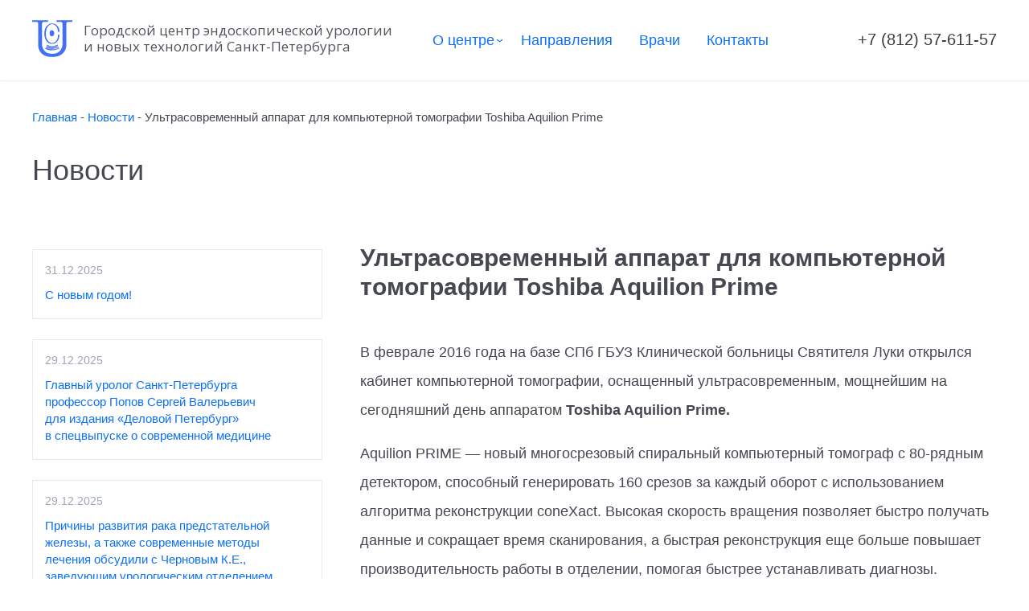

--- FILE ---
content_type: text/html; charset=UTF-8
request_url: https://endourocenter.ru/news/ultrasovremennyy-apparat-dlya-komp/
body_size: 39817
content:

<!DOCTYPE html>
<html lang="ru">
<head>
    <meta charset="utf-8">
    <meta http-equiv="X-UA-Compatible" content="IE=edge,chrome=1">
    

    <meta name="format-detection" content="telephone=no" />
    <meta name="seo" content="Justseo, www.justseo.ru">
    <meta name="developer" content="Devpoint, www.devpoint.ru">
    <meta name="viewport" content="width=1200" /> 
    <meta name="msapplication-tap-highlight" content="no" />  
    <meta name='yandex-verification' content='7266ca614a10f88e' />

    <meta property="og:locale" content="ru_RU" />
    <meta property="og:type" content="website" />
    <meta property="og:title" content="Городской центр эндоскопической урологии и новых технологий Санкт-Петербурга" />
    <meta property="og:description" content="Высокотехнологичная помощь при заболеваниях урологического профиля" />
    <meta property="og:url" content="https://endourocenter.ru" />
    <meta property="og:site_name" content="https://endourocenter.ru" />
    <meta property="og:image" content="https://endourocenter.ru/wp-content/themes/med/img/logo.png" />


    <link rel="shortcut icon" href="https://endourocenter.ru/wp-content/themes/med/img/favicon.ico" type="image/x-icon">


     <!--[if lt IE 9]>
    <script type="text/javascript" src="https://endourocenter.ru/wp-content/themes/med/libs/html5shiv/html5shiv.min.js"></script>
    <script type="text/javascript" src="https://endourocenter.ru/wp-content/themes/med/libs/html5shiv/html5shiv-printshiv.min.js"></script>
    <script type="text/javascript" src="https://endourocenter.ru/wp-content/themes/med/libs/html5shiv/jquery.html5-placeholder-shim.js"></script>
    <![endif]-->



   
		<!-- All in One SEO 4.2.8 - aioseo.com -->
		<title>Ультрасовременный аппарат для компьютерной томографии Toshiba Aquilion Prime - Городской центр эндоскопической урологии и новых технологий Санкт-Петербурга</title>
		<meta name="description" content="В феврале 2016 года на базе СПб ГБУЗ Клинической больницы Святителя Луки открылся кабинет компьютерной томографии, оснащенный ультрасовременным, мощнейшим на сегодняшний день аппаратом Toshiba Aquilion Prime. Aquilion PRIME - новый многосрезовый спиральный компьютерный томограф с 80-рядным детектором, способный генерировать 160 срезов за каждый оборот с использованием алгоритма реконструкции coneXact. Высокая скорость вращения позволяет быстро получать данные" />
		<meta name="robots" content="max-image-preview:large" />
		<link rel="canonical" href="https://endourocenter.ru/news/ultrasovremennyy-apparat-dlya-komp/" />
		<meta name="generator" content="All in One SEO (AIOSEO) 4.2.8 " />
		<meta property="og:locale" content="ru_RU" />
		<meta property="og:site_name" content="Городской центр эндоскопической урологии и новых технологий Санкт-Петербурга - Высокотехнологичная помощь при заболеваниях урологического профиля" />
		<meta property="og:type" content="article" />
		<meta property="og:title" content="Ультрасовременный аппарат для компьютерной томографии Toshiba Aquilion Prime - Городской центр эндоскопической урологии и новых технологий Санкт-Петербурга" />
		<meta property="og:description" content="В феврале 2016 года на базе СПб ГБУЗ Клинической больницы Святителя Луки открылся кабинет компьютерной томографии, оснащенный ультрасовременным, мощнейшим на сегодняшний день аппаратом Toshiba Aquilion Prime. Aquilion PRIME - новый многосрезовый спиральный компьютерный томограф с 80-рядным детектором, способный генерировать 160 срезов за каждый оборот с использованием алгоритма реконструкции coneXact. Высокая скорость вращения позволяет быстро получать данные" />
		<meta property="og:url" content="https://endourocenter.ru/news/ultrasovremennyy-apparat-dlya-komp/" />
		<meta property="article:published_time" content="2016-03-13T21:10:23+00:00" />
		<meta property="article:modified_time" content="2016-03-13T21:14:32+00:00" />
		<meta name="twitter:card" content="summary_large_image" />
		<meta name="twitter:title" content="Ультрасовременный аппарат для компьютерной томографии Toshiba Aquilion Prime - Городской центр эндоскопической урологии и новых технологий Санкт-Петербурга" />
		<meta name="twitter:description" content="В феврале 2016 года на базе СПб ГБУЗ Клинической больницы Святителя Луки открылся кабинет компьютерной томографии, оснащенный ультрасовременным, мощнейшим на сегодняшний день аппаратом Toshiba Aquilion Prime. Aquilion PRIME - новый многосрезовый спиральный компьютерный томограф с 80-рядным детектором, способный генерировать 160 срезов за каждый оборот с использованием алгоритма реконструкции coneXact. Высокая скорость вращения позволяет быстро получать данные" />
		<script type="application/ld+json" class="aioseo-schema">
			{"@context":"https:\/\/schema.org","@graph":[{"@type":"BreadcrumbList","@id":"https:\/\/endourocenter.ru\/news\/ultrasovremennyy-apparat-dlya-komp\/#breadcrumblist","itemListElement":[{"@type":"ListItem","@id":"https:\/\/endourocenter.ru\/#listItem","position":1,"item":{"@type":"WebPage","@id":"https:\/\/endourocenter.ru\/","name":"\u0413\u043b\u0430\u0432\u043d\u0430\u044f","description":"\u0442\u0435\u0441\u0442","url":"https:\/\/endourocenter.ru\/"},"nextItem":"https:\/\/endourocenter.ru\/news\/ultrasovremennyy-apparat-dlya-komp\/#listItem"},{"@type":"ListItem","@id":"https:\/\/endourocenter.ru\/news\/ultrasovremennyy-apparat-dlya-komp\/#listItem","position":2,"item":{"@type":"WebPage","@id":"https:\/\/endourocenter.ru\/news\/ultrasovremennyy-apparat-dlya-komp\/","name":"\u0423\u043b\u044c\u0442\u0440\u0430\u0441\u043e\u0432\u0440\u0435\u043c\u0435\u043d\u043d\u044b\u0439 \u0430\u043f\u043f\u0430\u0440\u0430\u0442 \u0434\u043b\u044f \u043a\u043e\u043c\u043f\u044c\u044e\u0442\u0435\u0440\u043d\u043e\u0439 \u0442\u043e\u043c\u043e\u0433\u0440\u0430\u0444\u0438\u0438 Toshiba Aquilion Prime","description":"\u0412 \u0444\u0435\u0432\u0440\u0430\u043b\u0435 2016 \u0433\u043e\u0434\u0430 \u043d\u0430 \u0431\u0430\u0437\u0435 \u0421\u041f\u0431 \u0413\u0411\u0423\u0417 \u041a\u043b\u0438\u043d\u0438\u0447\u0435\u0441\u043a\u043e\u0439 \u0431\u043e\u043b\u044c\u043d\u0438\u0446\u044b \u0421\u0432\u044f\u0442\u0438\u0442\u0435\u043b\u044f \u041b\u0443\u043a\u0438 \u043e\u0442\u043a\u0440\u044b\u043b\u0441\u044f \u043a\u0430\u0431\u0438\u043d\u0435\u0442 \u043a\u043e\u043c\u043f\u044c\u044e\u0442\u0435\u0440\u043d\u043e\u0439 \u0442\u043e\u043c\u043e\u0433\u0440\u0430\u0444\u0438\u0438, \u043e\u0441\u043d\u0430\u0449\u0435\u043d\u043d\u044b\u0439 \u0443\u043b\u044c\u0442\u0440\u0430\u0441\u043e\u0432\u0440\u0435\u043c\u0435\u043d\u043d\u044b\u043c, \u043c\u043e\u0449\u043d\u0435\u0439\u0448\u0438\u043c \u043d\u0430 \u0441\u0435\u0433\u043e\u0434\u043d\u044f\u0448\u043d\u0438\u0439 \u0434\u0435\u043d\u044c \u0430\u043f\u043f\u0430\u0440\u0430\u0442\u043e\u043c Toshiba Aquilion Prime. Aquilion PRIME - \u043d\u043e\u0432\u044b\u0439 \u043c\u043d\u043e\u0433\u043e\u0441\u0440\u0435\u0437\u043e\u0432\u044b\u0439 \u0441\u043f\u0438\u0440\u0430\u043b\u044c\u043d\u044b\u0439 \u043a\u043e\u043c\u043f\u044c\u044e\u0442\u0435\u0440\u043d\u044b\u0439 \u0442\u043e\u043c\u043e\u0433\u0440\u0430\u0444 \u0441 80-\u0440\u044f\u0434\u043d\u044b\u043c \u0434\u0435\u0442\u0435\u043a\u0442\u043e\u0440\u043e\u043c, \u0441\u043f\u043e\u0441\u043e\u0431\u043d\u044b\u0439 \u0433\u0435\u043d\u0435\u0440\u0438\u0440\u043e\u0432\u0430\u0442\u044c 160 \u0441\u0440\u0435\u0437\u043e\u0432 \u0437\u0430 \u043a\u0430\u0436\u0434\u044b\u0439 \u043e\u0431\u043e\u0440\u043e\u0442 \u0441 \u0438\u0441\u043f\u043e\u043b\u044c\u0437\u043e\u0432\u0430\u043d\u0438\u0435\u043c \u0430\u043b\u0433\u043e\u0440\u0438\u0442\u043c\u0430 \u0440\u0435\u043a\u043e\u043d\u0441\u0442\u0440\u0443\u043a\u0446\u0438\u0438 coneXact. \u0412\u044b\u0441\u043e\u043a\u0430\u044f \u0441\u043a\u043e\u0440\u043e\u0441\u0442\u044c \u0432\u0440\u0430\u0449\u0435\u043d\u0438\u044f \u043f\u043e\u0437\u0432\u043e\u043b\u044f\u0435\u0442 \u0431\u044b\u0441\u0442\u0440\u043e \u043f\u043e\u043b\u0443\u0447\u0430\u0442\u044c \u0434\u0430\u043d\u043d\u044b\u0435","url":"https:\/\/endourocenter.ru\/news\/ultrasovremennyy-apparat-dlya-komp\/"},"previousItem":"https:\/\/endourocenter.ru\/#listItem"}]},{"@type":"Organization","@id":"https:\/\/endourocenter.ru\/#organization","name":"\u0413\u043e\u0440\u043e\u0434\u0441\u043a\u043e\u0439 \u0446\u0435\u043d\u0442\u0440 \u044d\u043d\u0434\u043e\u0441\u043a\u043e\u043f\u0438\u0447\u0435\u0441\u043a\u043e\u0439 \u0443\u0440\u043e\u043b\u043e\u0433\u0438\u0438 \u0438 \u043d\u043e\u0432\u044b\u0445 \u0442\u0435\u0445\u043d\u043e\u043b\u043e\u0433\u0438\u0439 \u0421\u0430\u043d\u043a\u0442-\u041f\u0435\u0442\u0435\u0440\u0431\u0443\u0440\u0433\u0430","url":"https:\/\/endourocenter.ru\/"},{"@type":"WebPage","@id":"https:\/\/endourocenter.ru\/news\/ultrasovremennyy-apparat-dlya-komp\/#webpage","url":"https:\/\/endourocenter.ru\/news\/ultrasovremennyy-apparat-dlya-komp\/","name":"\u0423\u043b\u044c\u0442\u0440\u0430\u0441\u043e\u0432\u0440\u0435\u043c\u0435\u043d\u043d\u044b\u0439 \u0430\u043f\u043f\u0430\u0440\u0430\u0442 \u0434\u043b\u044f \u043a\u043e\u043c\u043f\u044c\u044e\u0442\u0435\u0440\u043d\u043e\u0439 \u0442\u043e\u043c\u043e\u0433\u0440\u0430\u0444\u0438\u0438 Toshiba Aquilion Prime - \u0413\u043e\u0440\u043e\u0434\u0441\u043a\u043e\u0439 \u0446\u0435\u043d\u0442\u0440 \u044d\u043d\u0434\u043e\u0441\u043a\u043e\u043f\u0438\u0447\u0435\u0441\u043a\u043e\u0439 \u0443\u0440\u043e\u043b\u043e\u0433\u0438\u0438 \u0438 \u043d\u043e\u0432\u044b\u0445 \u0442\u0435\u0445\u043d\u043e\u043b\u043e\u0433\u0438\u0439 \u0421\u0430\u043d\u043a\u0442-\u041f\u0435\u0442\u0435\u0440\u0431\u0443\u0440\u0433\u0430","description":"\u0412 \u0444\u0435\u0432\u0440\u0430\u043b\u0435 2016 \u0433\u043e\u0434\u0430 \u043d\u0430 \u0431\u0430\u0437\u0435 \u0421\u041f\u0431 \u0413\u0411\u0423\u0417 \u041a\u043b\u0438\u043d\u0438\u0447\u0435\u0441\u043a\u043e\u0439 \u0431\u043e\u043b\u044c\u043d\u0438\u0446\u044b \u0421\u0432\u044f\u0442\u0438\u0442\u0435\u043b\u044f \u041b\u0443\u043a\u0438 \u043e\u0442\u043a\u0440\u044b\u043b\u0441\u044f \u043a\u0430\u0431\u0438\u043d\u0435\u0442 \u043a\u043e\u043c\u043f\u044c\u044e\u0442\u0435\u0440\u043d\u043e\u0439 \u0442\u043e\u043c\u043e\u0433\u0440\u0430\u0444\u0438\u0438, \u043e\u0441\u043d\u0430\u0449\u0435\u043d\u043d\u044b\u0439 \u0443\u043b\u044c\u0442\u0440\u0430\u0441\u043e\u0432\u0440\u0435\u043c\u0435\u043d\u043d\u044b\u043c, \u043c\u043e\u0449\u043d\u0435\u0439\u0448\u0438\u043c \u043d\u0430 \u0441\u0435\u0433\u043e\u0434\u043d\u044f\u0448\u043d\u0438\u0439 \u0434\u0435\u043d\u044c \u0430\u043f\u043f\u0430\u0440\u0430\u0442\u043e\u043c Toshiba Aquilion Prime. Aquilion PRIME - \u043d\u043e\u0432\u044b\u0439 \u043c\u043d\u043e\u0433\u043e\u0441\u0440\u0435\u0437\u043e\u0432\u044b\u0439 \u0441\u043f\u0438\u0440\u0430\u043b\u044c\u043d\u044b\u0439 \u043a\u043e\u043c\u043f\u044c\u044e\u0442\u0435\u0440\u043d\u044b\u0439 \u0442\u043e\u043c\u043e\u0433\u0440\u0430\u0444 \u0441 80-\u0440\u044f\u0434\u043d\u044b\u043c \u0434\u0435\u0442\u0435\u043a\u0442\u043e\u0440\u043e\u043c, \u0441\u043f\u043e\u0441\u043e\u0431\u043d\u044b\u0439 \u0433\u0435\u043d\u0435\u0440\u0438\u0440\u043e\u0432\u0430\u0442\u044c 160 \u0441\u0440\u0435\u0437\u043e\u0432 \u0437\u0430 \u043a\u0430\u0436\u0434\u044b\u0439 \u043e\u0431\u043e\u0440\u043e\u0442 \u0441 \u0438\u0441\u043f\u043e\u043b\u044c\u0437\u043e\u0432\u0430\u043d\u0438\u0435\u043c \u0430\u043b\u0433\u043e\u0440\u0438\u0442\u043c\u0430 \u0440\u0435\u043a\u043e\u043d\u0441\u0442\u0440\u0443\u043a\u0446\u0438\u0438 coneXact. \u0412\u044b\u0441\u043e\u043a\u0430\u044f \u0441\u043a\u043e\u0440\u043e\u0441\u0442\u044c \u0432\u0440\u0430\u0449\u0435\u043d\u0438\u044f \u043f\u043e\u0437\u0432\u043e\u043b\u044f\u0435\u0442 \u0431\u044b\u0441\u0442\u0440\u043e \u043f\u043e\u043b\u0443\u0447\u0430\u0442\u044c \u0434\u0430\u043d\u043d\u044b\u0435","inLanguage":"ru-RU","isPartOf":{"@id":"https:\/\/endourocenter.ru\/#website"},"breadcrumb":{"@id":"https:\/\/endourocenter.ru\/news\/ultrasovremennyy-apparat-dlya-komp\/#breadcrumblist"},"author":"https:\/\/endourocenter.ru\/author\/med\/#author","creator":"https:\/\/endourocenter.ru\/author\/med\/#author","datePublished":"2016-03-13T21:10:23+03:00","dateModified":"2016-03-13T21:14:32+03:00"},{"@type":"WebSite","@id":"https:\/\/endourocenter.ru\/#website","url":"https:\/\/endourocenter.ru\/","name":"\u0413\u043e\u0440\u043e\u0434\u0441\u043a\u043e\u0439 \u0446\u0435\u043d\u0442\u0440 \u044d\u043d\u0434\u043e\u0441\u043a\u043e\u043f\u0438\u0447\u0435\u0441\u043a\u043e\u0439 \u0443\u0440\u043e\u043b\u043e\u0433\u0438\u0438 \u0438 \u043d\u043e\u0432\u044b\u0445 \u0442\u0435\u0445\u043d\u043e\u043b\u043e\u0433\u0438\u0439 \u0421\u0430\u043d\u043a\u0442-\u041f\u0435\u0442\u0435\u0440\u0431\u0443\u0440\u0433\u0430","description":"\u0412\u044b\u0441\u043e\u043a\u043e\u0442\u0435\u0445\u043d\u043e\u043b\u043e\u0433\u0438\u0447\u043d\u0430\u044f \u043f\u043e\u043c\u043e\u0449\u044c \u043f\u0440\u0438 \u0437\u0430\u0431\u043e\u043b\u0435\u0432\u0430\u043d\u0438\u044f\u0445 \u0443\u0440\u043e\u043b\u043e\u0433\u0438\u0447\u0435\u0441\u043a\u043e\u0433\u043e \u043f\u0440\u043e\u0444\u0438\u043b\u044f","inLanguage":"ru-RU","publisher":{"@id":"https:\/\/endourocenter.ru\/#organization"}}]}
		</script>
		<!-- All in One SEO -->

<script type="text/javascript">
window._wpemojiSettings = {"baseUrl":"https:\/\/s.w.org\/images\/core\/emoji\/14.0.0\/72x72\/","ext":".png","svgUrl":"https:\/\/s.w.org\/images\/core\/emoji\/14.0.0\/svg\/","svgExt":".svg","source":{"concatemoji":"https:\/\/endourocenter.ru\/wp-includes\/js\/wp-emoji-release.min.js?ver=6.1.9"}};
/*! This file is auto-generated */
!function(e,a,t){var n,r,o,i=a.createElement("canvas"),p=i.getContext&&i.getContext("2d");function s(e,t){var a=String.fromCharCode,e=(p.clearRect(0,0,i.width,i.height),p.fillText(a.apply(this,e),0,0),i.toDataURL());return p.clearRect(0,0,i.width,i.height),p.fillText(a.apply(this,t),0,0),e===i.toDataURL()}function c(e){var t=a.createElement("script");t.src=e,t.defer=t.type="text/javascript",a.getElementsByTagName("head")[0].appendChild(t)}for(o=Array("flag","emoji"),t.supports={everything:!0,everythingExceptFlag:!0},r=0;r<o.length;r++)t.supports[o[r]]=function(e){if(p&&p.fillText)switch(p.textBaseline="top",p.font="600 32px Arial",e){case"flag":return s([127987,65039,8205,9895,65039],[127987,65039,8203,9895,65039])?!1:!s([55356,56826,55356,56819],[55356,56826,8203,55356,56819])&&!s([55356,57332,56128,56423,56128,56418,56128,56421,56128,56430,56128,56423,56128,56447],[55356,57332,8203,56128,56423,8203,56128,56418,8203,56128,56421,8203,56128,56430,8203,56128,56423,8203,56128,56447]);case"emoji":return!s([129777,127995,8205,129778,127999],[129777,127995,8203,129778,127999])}return!1}(o[r]),t.supports.everything=t.supports.everything&&t.supports[o[r]],"flag"!==o[r]&&(t.supports.everythingExceptFlag=t.supports.everythingExceptFlag&&t.supports[o[r]]);t.supports.everythingExceptFlag=t.supports.everythingExceptFlag&&!t.supports.flag,t.DOMReady=!1,t.readyCallback=function(){t.DOMReady=!0},t.supports.everything||(n=function(){t.readyCallback()},a.addEventListener?(a.addEventListener("DOMContentLoaded",n,!1),e.addEventListener("load",n,!1)):(e.attachEvent("onload",n),a.attachEvent("onreadystatechange",function(){"complete"===a.readyState&&t.readyCallback()})),(e=t.source||{}).concatemoji?c(e.concatemoji):e.wpemoji&&e.twemoji&&(c(e.twemoji),c(e.wpemoji)))}(window,document,window._wpemojiSettings);
</script>
<style type="text/css">
img.wp-smiley,
img.emoji {
	display: inline !important;
	border: none !important;
	box-shadow: none !important;
	height: 1em !important;
	width: 1em !important;
	margin: 0 0.07em !important;
	vertical-align: -0.1em !important;
	background: none !important;
	padding: 0 !important;
}
</style>
	<link rel='stylesheet' id='wp-block-library-css' href='https://endourocenter.ru/wp-includes/css/dist/block-library/style.min.css?ver=6.1.9' type='text/css' media='all' />
<link rel='stylesheet' id='classic-theme-styles-css' href='https://endourocenter.ru/wp-includes/css/classic-themes.min.css?ver=1' type='text/css' media='all' />
<style id='global-styles-inline-css' type='text/css'>
body{--wp--preset--color--black: #000000;--wp--preset--color--cyan-bluish-gray: #abb8c3;--wp--preset--color--white: #ffffff;--wp--preset--color--pale-pink: #f78da7;--wp--preset--color--vivid-red: #cf2e2e;--wp--preset--color--luminous-vivid-orange: #ff6900;--wp--preset--color--luminous-vivid-amber: #fcb900;--wp--preset--color--light-green-cyan: #7bdcb5;--wp--preset--color--vivid-green-cyan: #00d084;--wp--preset--color--pale-cyan-blue: #8ed1fc;--wp--preset--color--vivid-cyan-blue: #0693e3;--wp--preset--color--vivid-purple: #9b51e0;--wp--preset--gradient--vivid-cyan-blue-to-vivid-purple: linear-gradient(135deg,rgba(6,147,227,1) 0%,rgb(155,81,224) 100%);--wp--preset--gradient--light-green-cyan-to-vivid-green-cyan: linear-gradient(135deg,rgb(122,220,180) 0%,rgb(0,208,130) 100%);--wp--preset--gradient--luminous-vivid-amber-to-luminous-vivid-orange: linear-gradient(135deg,rgba(252,185,0,1) 0%,rgba(255,105,0,1) 100%);--wp--preset--gradient--luminous-vivid-orange-to-vivid-red: linear-gradient(135deg,rgba(255,105,0,1) 0%,rgb(207,46,46) 100%);--wp--preset--gradient--very-light-gray-to-cyan-bluish-gray: linear-gradient(135deg,rgb(238,238,238) 0%,rgb(169,184,195) 100%);--wp--preset--gradient--cool-to-warm-spectrum: linear-gradient(135deg,rgb(74,234,220) 0%,rgb(151,120,209) 20%,rgb(207,42,186) 40%,rgb(238,44,130) 60%,rgb(251,105,98) 80%,rgb(254,248,76) 100%);--wp--preset--gradient--blush-light-purple: linear-gradient(135deg,rgb(255,206,236) 0%,rgb(152,150,240) 100%);--wp--preset--gradient--blush-bordeaux: linear-gradient(135deg,rgb(254,205,165) 0%,rgb(254,45,45) 50%,rgb(107,0,62) 100%);--wp--preset--gradient--luminous-dusk: linear-gradient(135deg,rgb(255,203,112) 0%,rgb(199,81,192) 50%,rgb(65,88,208) 100%);--wp--preset--gradient--pale-ocean: linear-gradient(135deg,rgb(255,245,203) 0%,rgb(182,227,212) 50%,rgb(51,167,181) 100%);--wp--preset--gradient--electric-grass: linear-gradient(135deg,rgb(202,248,128) 0%,rgb(113,206,126) 100%);--wp--preset--gradient--midnight: linear-gradient(135deg,rgb(2,3,129) 0%,rgb(40,116,252) 100%);--wp--preset--duotone--dark-grayscale: url('#wp-duotone-dark-grayscale');--wp--preset--duotone--grayscale: url('#wp-duotone-grayscale');--wp--preset--duotone--purple-yellow: url('#wp-duotone-purple-yellow');--wp--preset--duotone--blue-red: url('#wp-duotone-blue-red');--wp--preset--duotone--midnight: url('#wp-duotone-midnight');--wp--preset--duotone--magenta-yellow: url('#wp-duotone-magenta-yellow');--wp--preset--duotone--purple-green: url('#wp-duotone-purple-green');--wp--preset--duotone--blue-orange: url('#wp-duotone-blue-orange');--wp--preset--font-size--small: 13px;--wp--preset--font-size--medium: 20px;--wp--preset--font-size--large: 36px;--wp--preset--font-size--x-large: 42px;--wp--preset--spacing--20: 0.44rem;--wp--preset--spacing--30: 0.67rem;--wp--preset--spacing--40: 1rem;--wp--preset--spacing--50: 1.5rem;--wp--preset--spacing--60: 2.25rem;--wp--preset--spacing--70: 3.38rem;--wp--preset--spacing--80: 5.06rem;}:where(.is-layout-flex){gap: 0.5em;}body .is-layout-flow > .alignleft{float: left;margin-inline-start: 0;margin-inline-end: 2em;}body .is-layout-flow > .alignright{float: right;margin-inline-start: 2em;margin-inline-end: 0;}body .is-layout-flow > .aligncenter{margin-left: auto !important;margin-right: auto !important;}body .is-layout-constrained > .alignleft{float: left;margin-inline-start: 0;margin-inline-end: 2em;}body .is-layout-constrained > .alignright{float: right;margin-inline-start: 2em;margin-inline-end: 0;}body .is-layout-constrained > .aligncenter{margin-left: auto !important;margin-right: auto !important;}body .is-layout-constrained > :where(:not(.alignleft):not(.alignright):not(.alignfull)){max-width: var(--wp--style--global--content-size);margin-left: auto !important;margin-right: auto !important;}body .is-layout-constrained > .alignwide{max-width: var(--wp--style--global--wide-size);}body .is-layout-flex{display: flex;}body .is-layout-flex{flex-wrap: wrap;align-items: center;}body .is-layout-flex > *{margin: 0;}:where(.wp-block-columns.is-layout-flex){gap: 2em;}.has-black-color{color: var(--wp--preset--color--black) !important;}.has-cyan-bluish-gray-color{color: var(--wp--preset--color--cyan-bluish-gray) !important;}.has-white-color{color: var(--wp--preset--color--white) !important;}.has-pale-pink-color{color: var(--wp--preset--color--pale-pink) !important;}.has-vivid-red-color{color: var(--wp--preset--color--vivid-red) !important;}.has-luminous-vivid-orange-color{color: var(--wp--preset--color--luminous-vivid-orange) !important;}.has-luminous-vivid-amber-color{color: var(--wp--preset--color--luminous-vivid-amber) !important;}.has-light-green-cyan-color{color: var(--wp--preset--color--light-green-cyan) !important;}.has-vivid-green-cyan-color{color: var(--wp--preset--color--vivid-green-cyan) !important;}.has-pale-cyan-blue-color{color: var(--wp--preset--color--pale-cyan-blue) !important;}.has-vivid-cyan-blue-color{color: var(--wp--preset--color--vivid-cyan-blue) !important;}.has-vivid-purple-color{color: var(--wp--preset--color--vivid-purple) !important;}.has-black-background-color{background-color: var(--wp--preset--color--black) !important;}.has-cyan-bluish-gray-background-color{background-color: var(--wp--preset--color--cyan-bluish-gray) !important;}.has-white-background-color{background-color: var(--wp--preset--color--white) !important;}.has-pale-pink-background-color{background-color: var(--wp--preset--color--pale-pink) !important;}.has-vivid-red-background-color{background-color: var(--wp--preset--color--vivid-red) !important;}.has-luminous-vivid-orange-background-color{background-color: var(--wp--preset--color--luminous-vivid-orange) !important;}.has-luminous-vivid-amber-background-color{background-color: var(--wp--preset--color--luminous-vivid-amber) !important;}.has-light-green-cyan-background-color{background-color: var(--wp--preset--color--light-green-cyan) !important;}.has-vivid-green-cyan-background-color{background-color: var(--wp--preset--color--vivid-green-cyan) !important;}.has-pale-cyan-blue-background-color{background-color: var(--wp--preset--color--pale-cyan-blue) !important;}.has-vivid-cyan-blue-background-color{background-color: var(--wp--preset--color--vivid-cyan-blue) !important;}.has-vivid-purple-background-color{background-color: var(--wp--preset--color--vivid-purple) !important;}.has-black-border-color{border-color: var(--wp--preset--color--black) !important;}.has-cyan-bluish-gray-border-color{border-color: var(--wp--preset--color--cyan-bluish-gray) !important;}.has-white-border-color{border-color: var(--wp--preset--color--white) !important;}.has-pale-pink-border-color{border-color: var(--wp--preset--color--pale-pink) !important;}.has-vivid-red-border-color{border-color: var(--wp--preset--color--vivid-red) !important;}.has-luminous-vivid-orange-border-color{border-color: var(--wp--preset--color--luminous-vivid-orange) !important;}.has-luminous-vivid-amber-border-color{border-color: var(--wp--preset--color--luminous-vivid-amber) !important;}.has-light-green-cyan-border-color{border-color: var(--wp--preset--color--light-green-cyan) !important;}.has-vivid-green-cyan-border-color{border-color: var(--wp--preset--color--vivid-green-cyan) !important;}.has-pale-cyan-blue-border-color{border-color: var(--wp--preset--color--pale-cyan-blue) !important;}.has-vivid-cyan-blue-border-color{border-color: var(--wp--preset--color--vivid-cyan-blue) !important;}.has-vivid-purple-border-color{border-color: var(--wp--preset--color--vivid-purple) !important;}.has-vivid-cyan-blue-to-vivid-purple-gradient-background{background: var(--wp--preset--gradient--vivid-cyan-blue-to-vivid-purple) !important;}.has-light-green-cyan-to-vivid-green-cyan-gradient-background{background: var(--wp--preset--gradient--light-green-cyan-to-vivid-green-cyan) !important;}.has-luminous-vivid-amber-to-luminous-vivid-orange-gradient-background{background: var(--wp--preset--gradient--luminous-vivid-amber-to-luminous-vivid-orange) !important;}.has-luminous-vivid-orange-to-vivid-red-gradient-background{background: var(--wp--preset--gradient--luminous-vivid-orange-to-vivid-red) !important;}.has-very-light-gray-to-cyan-bluish-gray-gradient-background{background: var(--wp--preset--gradient--very-light-gray-to-cyan-bluish-gray) !important;}.has-cool-to-warm-spectrum-gradient-background{background: var(--wp--preset--gradient--cool-to-warm-spectrum) !important;}.has-blush-light-purple-gradient-background{background: var(--wp--preset--gradient--blush-light-purple) !important;}.has-blush-bordeaux-gradient-background{background: var(--wp--preset--gradient--blush-bordeaux) !important;}.has-luminous-dusk-gradient-background{background: var(--wp--preset--gradient--luminous-dusk) !important;}.has-pale-ocean-gradient-background{background: var(--wp--preset--gradient--pale-ocean) !important;}.has-electric-grass-gradient-background{background: var(--wp--preset--gradient--electric-grass) !important;}.has-midnight-gradient-background{background: var(--wp--preset--gradient--midnight) !important;}.has-small-font-size{font-size: var(--wp--preset--font-size--small) !important;}.has-medium-font-size{font-size: var(--wp--preset--font-size--medium) !important;}.has-large-font-size{font-size: var(--wp--preset--font-size--large) !important;}.has-x-large-font-size{font-size: var(--wp--preset--font-size--x-large) !important;}
.wp-block-navigation a:where(:not(.wp-element-button)){color: inherit;}
:where(.wp-block-columns.is-layout-flex){gap: 2em;}
.wp-block-pullquote{font-size: 1.5em;line-height: 1.6;}
</style>
<link rel='stylesheet' id='contact-form-7-css' href='https://endourocenter.ru/wp-content/plugins/contact-form-7/includes/css/styles.css?ver=5.7.1' type='text/css' media='all' />
<link rel='stylesheet' id='fancybox-for-wp-css' href='https://endourocenter.ru/wp-content/plugins/fancybox-for-wordpress/assets/css/fancybox.css?ver=1.3.4' type='text/css' media='all' />
<link rel='stylesheet' id='wpa-css-css' href='https://endourocenter.ru/wp-content/plugins/honeypot/includes/css/wpa.css?ver=2.3.04' type='text/css' media='all' />
<link rel='stylesheet' id='font_style-css' href='https://endourocenter.ru/wp-content/themes/med/css/fonts.css?ver=0.1' type='text/css' media='all' />
<link rel='stylesheet' id='fotorama-css' href='https://endourocenter.ru/wp-content/themes/med/libs/fotorama/fotorama.css?ver=0.1' type='text/css' media='all' />
<link rel='stylesheet' id='animate_min-css' href='https://endourocenter.ru/wp-content/themes/med/libs/animate/animate.min.css?ver=0.1' type='text/css' media='all' />
<link rel='stylesheet' id='font-awesome-css' href='https://endourocenter.ru/wp-content/themes/med/libs/font-awesome/css/font-awesome.min.css?ver=0.1' type='text/css' media='all' />
<link rel='stylesheet' id='bootstrap-css' href='https://endourocenter.ru/wp-content/themes/med/libs/bootstrap/bootstrap-grid.min.css?ver=0.1' type='text/css' media='all' />
<link rel='stylesheet' id='style-css' href='https://endourocenter.ru/wp-content/themes/med/css/style.css?ver=0.1' type='text/css' media='all' />
<script type='text/javascript' src='https://code.jquery.com/jquery-2.2.1.min.js?ver=2.2.1' id='jquery-js'></script>
<script type='text/javascript' src='https://endourocenter.ru/wp-content/plugins/fancybox-for-wordpress/assets/js/jquery.fancybox.js?ver=1.3.4' id='fancybox-for-wp-js'></script>
<link rel="https://api.w.org/" href="https://endourocenter.ru/wp-json/" /><link rel="alternate" type="application/json+oembed" href="https://endourocenter.ru/wp-json/oembed/1.0/embed?url=https%3A%2F%2Fendourocenter.ru%2Fnews%2Fultrasovremennyy-apparat-dlya-komp%2F" />
<link rel="alternate" type="text/xml+oembed" href="https://endourocenter.ru/wp-json/oembed/1.0/embed?url=https%3A%2F%2Fendourocenter.ru%2Fnews%2Fultrasovremennyy-apparat-dlya-komp%2F&#038;format=xml" />

<!-- Fancybox for WordPress v3.3.3 -->
<style type="text/css">
	.fancybox-slide--image .fancybox-content{background-color: #FFFFFF}div.fancybox-caption{display:none !important;}
	
	img.fancybox-image{border-width:10px;border-color:#FFFFFF;border-style:solid;}
	div.fancybox-bg{background-color:rgba(102,102,102,0.3);opacity:1 !important;}div.fancybox-content{border-color:#FFFFFF}
	div#fancybox-title{background-color:#FFFFFF}
	div.fancybox-content{background-color:#FFFFFF}
	div#fancybox-title-inside{color:#333333}
	
	
	
	div.fancybox-caption p.caption-title{display:inline-block}
	div.fancybox-caption p.caption-title{font-size:14px}
	div.fancybox-caption p.caption-title{color:#333333}
	div.fancybox-caption {color:#333333}div.fancybox-caption p.caption-title {background:#fff; width:auto;padding:10px 30px;}div.fancybox-content p.caption-title{color:#333333;margin: 0;padding: 5px 0;}
</style><script type="text/javascript">
	jQuery(function () {

		var mobileOnly = false;
		
		if (mobileOnly) {
			return;
		}

		jQuery.fn.getTitle = function () { // Copy the title of every IMG tag and add it to its parent A so that fancybox can show titles
			var arr = jQuery("a[data-fancybox]");
									jQuery.each(arr, function() {
										var title = jQuery(this).children("img").attr("title");
										 var caption = jQuery(this).next("figcaption").html();
                                        if(caption && title){jQuery(this).attr("title",title+" " + caption)}else if(title){ jQuery(this).attr("title",title);}else if(caption){jQuery(this).attr("title",caption);}
									});			}

		// Supported file extensions

				var thumbnails = jQuery("a:has(img)").not(".nolightbox").not('.envira-gallery-link').not('.ngg-simplelightbox').filter(function () {
			return /\.(jpe?g|png|gif|mp4|webp|bmp|pdf)(\?[^/]*)*$/i.test(jQuery(this).attr('href'))
		});
		

		// Add data-type iframe for links that are not images or videos.
		var iframeLinks = jQuery('.fancyboxforwp').filter(function () {
			return !/\.(jpe?g|png|gif|mp4|webp|bmp|pdf)(\?[^/]*)*$/i.test(jQuery(this).attr('href'))
		}).filter(function () {
			return !/vimeo|youtube/i.test(jQuery(this).attr('href'))
		});
		iframeLinks.attr({"data-type": "iframe"}).getTitle();

				// Gallery All
		thumbnails.addClass("fancyboxforwp").attr("data-fancybox", "gallery").getTitle();
		iframeLinks.attr({"data-fancybox": "gallery"}).getTitle();

		// Gallery type NONE
		
		// Call fancybox and apply it on any link with a rel atribute that starts with "fancybox", with the options set on the admin panel
		jQuery("a.fancyboxforwp").fancyboxforwp({
			loop: false,
			smallBtn: false,
			zoomOpacity: "auto",
			animationEffect: "fade",
			animationDuration: 500,
			transitionEffect: "fade",
			transitionDuration: "300",
			overlayShow: true,
			overlayOpacity: "0.3",
			titleShow: true,
			titlePosition: "inside",
			keyboard: true,
			showCloseButton: false,
			arrows: true,
			clickContent:false,
			clickSlide: "close",
			mobile: {
				clickContent: function (current, event) {
					return current.type === "image" ? "toggleControls" : false;
				},
				clickSlide: function (current, event) {
					return current.type === "image" ? "close" : "close";
				},
			},
			wheel: false,
			toolbar: true,
			preventCaptionOverlap: true,
			onInit: function() { },			onDeactivate
	: function() { },		beforeClose: function() { },			afterShow: function(instance) { jQuery( ".fancybox-image" ).on("click", function( ){ ( instance.isScaledDown() ) ? instance.scaleToActual() : instance.scaleToFit() }) },				afterClose: function() { },					caption : function( instance, item ) {var title ="";if("undefined" != typeof jQuery(this).context ){var title = jQuery(this).context.title;} else { var title = ("undefined" != typeof jQuery(this).attr("title")) ? jQuery(this).attr("title") : false;}var caption = jQuery(this).data('caption') || '';if ( item.type === 'image' && title.length ) {caption = (caption.length ? caption + '<br />' : '') + '<p class="caption-title">'+title+'</p>' ;}return caption;},
		afterLoad : function( instance, current ) {current.$content.append('<div class=\"fancybox-custom-caption inside-caption\" style=\" position: absolute;left:0;right:0;color:#000;margin:0 auto;bottom:0;text-align:center;background-color:#FFFFFF \">' + current.opts.caption + '</div>');},
			})
		;

			})
</script>
<!-- END Fancybox for WordPress -->




</head>
<body  >
    <container class="page">
    <header class="top-nav fixed" id="top-nav">
    <div class="fixed-nav" id="fixed-nav">
        <div class="wrap">
            <div class="row">
                <div class="logo inner col-xs-5">
                   <a href="https://endourocenter.ru">
                        <img class="logo-img logo-white" src="https://endourocenter.ru/wp-content/themes/med/img/logo.svg" width="50px" height="48px" alt="Городской центр эндоскопической урологии и новых технологий Санкт-Петербурга" />
                        <span class="logo-text logo-text-md">Городской центр эндоскопической урологии и новых технологий Санкт-Петербурга</span>
                   </a>
                </div>
                <div class="top-menu col-xs-5">
                     <nav>
                       <ul id="menu-top" class="menu"><li id="menu-item-436" class="menu-item menu-item-type-post_type menu-item-object-page menu-item-has-children menu-item-436"><a href="https://endourocenter.ru/about/">О центре</a>
<ul class="sub-menu">
	<li id="menu-item-551" class="menu-item menu-item-type-custom menu-item-object-custom menu-item-551"><a href="/about">История</a></li>
	<li id="menu-item-437" class="menu-item menu-item-type-custom menu-item-object-custom menu-item-437"><a href="/news">Новости</a></li>
	<li id="menu-item-547" class="menu-item menu-item-type-post_type menu-item-object-page menu-item-547"><a href="https://endourocenter.ru/vopros-otvet/">Пациентам</a></li>
	<li id="menu-item-439" class="menu-item menu-item-type-post_type menu-item-object-page menu-item-439"><a href="https://endourocenter.ru/otzivy/">Отзывы</a></li>
	<li id="menu-item-957" class="menu-item menu-item-type-post_type menu-item-object-page menu-item-957"><a href="https://endourocenter.ru/galereia/">Галерея</a></li>
</ul>
</li>
<li id="menu-item-548" class="menu-item menu-item-type-post_type menu-item-object-page menu-item-548"><a href="https://endourocenter.ru/services/">Направления</a></li>
<li id="menu-item-440" class="menu-item menu-item-type-custom menu-item-object-custom menu-item-440"><a href="/specialists">Врачи</a></li>
<li id="menu-item-442" class="menu-item menu-item-type-post_type menu-item-object-page menu-item-442"><a href="https://endourocenter.ru/contacts/">Контакты</a></li>
</ul>                    </nav>
                </div>
                <div class="col-xs-2">
                    <p class="phone">+7 (812) 57-611-57</p>
                </div>
            </div>
        </div>
    </div>
</header>
 
<section class="content-section chess-section">
         <div class="wrap">
         <div class="breadcrumbs"><span itemscope itemtype="http://data-vocabulary.org/Breadcrumb"><a href="https://endourocenter.ru/" itemprop="url"><span itemprop="title">Главная</span></a></span> <span class="sep">-</span> <span itemscope itemtype="http://data-vocabulary.org/Breadcrumb"><a href="https://endourocenter.ru//news/" itemprop="url"><span itemprop="title">Новости</span></a></span> <span class="sep">-</span> <span class="current">Ультрасовременный аппарат для компьютерной томографии Toshiba Aquilion Prime</span></div><!-- .breadcrumbs -->            <h1>Новости</h1>
            
            <div class="row">
               <div class="left-side col-xs-4"> 
                                                  <div class="tab-text" data-id="bl1">
                                                                     <div class="news-block">
                                       <a href="https://endourocenter.ru/news/s-novym-godom/">
                                          <span class="news-date">31.12.2025</span>
                                          <span class="news-title">
                                            С новым годом!                                          </span>
                                       </a>
                                    </div>
                                                                  <div class="news-block">
                                       <a href="https://endourocenter.ru/news/glavnyy-urolog-sankt-peterburga-prof/">
                                          <span class="news-date">29.12.2025</span>
                                          <span class="news-title">
                                            Главный уролог Санкт-Петербурга профессор Попов Сергей Валерьевич для издания «Деловой Петербург» в спецвыпуске о современной медицине                                          </span>
                                       </a>
                                    </div>
                                                                  <div class="news-block">
                                       <a href="https://endourocenter.ru/news/prichiny-razvitiya-raka-predstatelno/">
                                          <span class="news-date">29.12.2025</span>
                                          <span class="news-title">
                                            Причины развития рака предстательной железы, а также современные методы лечения обсудили с Черновым К.Е., заведующим урологическим отделением, к. м. н., врачом-урологом, онкологом в эфире телеканала «Санкт-Петербург»                                          </span>
                                       </a>
                                    </div>
                                                                  <div class="news-block">
                                       <a href="https://endourocenter.ru/news/peterburgskie-dinastii/">
                                          <span class="news-date">29.12.2025</span>
                                          <span class="news-title">
                                            Петербургские династии                                          </span>
                                       </a>
                                    </div>
                                                                  <div class="news-block">
                                       <a href="https://endourocenter.ru/news/unikalnye-operacii-vypolnyayutsya-v-k/">
                                          <span class="news-date">29.12.2025</span>
                                          <span class="news-title">
                                            Уникальные операции выполняются в клинике под руководством профессора Попова С. В.                                          </span>
                                       </a>
                                    </div>
                                                                  <div class="news-block">
                                       <a href="https://endourocenter.ru/news/popov-sergey-valerevich-glavnyy-urol/">
                                          <span class="news-date">29.12.2025</span>
                                          <span class="news-title">
                                            Попов Сергей Валерьевич, главный уролог Санкт-Петербурга, главный врач, профессор, д. м. н. Заслуженный врач РФ по приглашению телеканала 78 принял участие в программе «Здоровье»                                          </span>
                                       </a>
                                    </div>
                              </div><div class="tab-text" data-id="bl2">                                    <div class="news-block">
                                       <a href="https://endourocenter.ru/news/specialnyy-syuzhet-telekanala-sankt/">
                                          <span class="news-date">29.12.2025</span>
                                          <span class="news-title">
                                            Специальный сюжет телеканала «Санкт-Петербург» о первом случае удаления в России доброкачественной миоперицитомы почки и успешном проведении органосохраняющей операции под руководством главного уролога Санкт-Петербурга профессора Попова С. В.                                          </span>
                                       </a>
                                    </div>
                                                                  <div class="news-block">
                                       <a href="https://endourocenter.ru/news/centr-reabilitacii-klinicheskoy-bol/">
                                          <span class="news-date">07.11.2025</span>
                                          <span class="news-title">
                                            Центр реабилитации клинической больницы Святителя Луки обладает масштабными ресурсами для полноценного оказания медицинской помощи                                          </span>
                                       </a>
                                    </div>
                                                                  <div class="news-block">
                                       <a href="https://endourocenter.ru/news/mezhdisciplinarnaya-nauchno-praktichesk/">
                                          <span class="news-date">12.10.2025</span>
                                          <span class="news-title">
                                            Междисциплинарная научно-практическая конференция «Endourocenter meeting — 2025»!                                          </span>
                                       </a>
                                    </div>
                                                                  <div class="news-block">
                                       <a href="https://endourocenter.ru/news/xx-yubileynyy-mezhdunarodnyy-kongress-ro/">
                                          <span class="news-date">11.10.2025</span>
                                          <span class="news-title">
                                            XX Юбилейный Международный Конгресс РООУ                                          </span>
                                       </a>
                                    </div>
                                                                  <div class="news-block">
                                       <a href="https://endourocenter.ru/news/rabochiy-vizit-popova-s-v-v-huu-nghi-hospital-vetnam/">
                                          <span class="news-date">03.10.2025</span>
                                          <span class="news-title">
                                            Рабочий визит Попова С.В. в Huu Nghi Hospital (Вьетнам, Ханой)                                          </span>
                                       </a>
                                    </div>
                                                                  <div class="news-block">
                                       <a href="https://endourocenter.ru/news/3278/">
                                          <span class="news-date">22.09.2025</span>
                                          <span class="news-title">
                                            Мужское здоровье: болезни, профилактика, лечение                                          </span>
                                       </a>
                                    </div>
                              </div><div class="tab-text" data-id="bl3">                                    <div class="news-block">
                                       <a href="https://endourocenter.ru/news/programma-pyat-uglov/">
                                          <span class="news-date">17.09.2025</span>
                                          <span class="news-title">
                                            Программа «Пять углов»                                          </span>
                                       </a>
                                    </div>
                                                                  <div class="news-block">
                                       <a href="https://endourocenter.ru/news/uspeshno-vypolneny-operacii-pacienta/">
                                          <span class="news-date">12.08.2025</span>
                                          <span class="news-title">
                                            Успешно выполнены операции пациентам с аденомой предстательной железы                                          </span>
                                       </a>
                                    </div>
                                                                  <div class="news-block">
                                       <a href="https://endourocenter.ru/news/2-den-rou/">
                                          <span class="news-date">24.05.2025</span>
                                          <span class="news-title">
                                            2 день РОУ                                          </span>
                                       </a>
                                    </div>
                                                                  <div class="news-block">
                                       <a href="https://endourocenter.ru/news/forum-rou-nachal-rabotu-segodnya-v-ochnom/">
                                          <span class="news-date">24.05.2025</span>
                                          <span class="news-title">
                                            Форум РОУ начал работу сегодня в очном формате                                          </span>
                                       </a>
                                    </div>
                                                                  <div class="news-block">
                                       <a href="https://endourocenter.ru/news/nauchno-prakticheskaya-konferenciya/">
                                          <span class="news-date">16.04.2025</span>
                                          <span class="news-title">
                                            Научно-практическая конференция                                          </span>
                                       </a>
                                    </div>
                                                                  <div class="news-block">
                                       <a href="https://endourocenter.ru/news/pervoe-vyezdnoe-zasedanie-ran-po-medi/">
                                          <span class="news-date">04.04.2025</span>
                                          <span class="news-title">
                                            Первое выездное заседание РАН по медицине                                          </span>
                                       </a>
                                    </div>
                              </div><div class="tab-text" data-id="bl4">                                    <div class="news-block">
                                       <a href="https://endourocenter.ru/news/v-peterburge-gotovyatsya-k-pervoy-peres/">
                                          <span class="news-date">05.03.2025</span>
                                          <span class="news-title">
                                            В Петербурге готовятся к первой пересадке почки ребенку                                          </span>
                                       </a>
                                    </div>
                                                                  <div class="news-block">
                                       <a href="https://endourocenter.ru/news/rabota-po-transplantacii-organov-v-sa/">
                                          <span class="news-date">05.03.2025</span>
                                          <span class="news-title">
                                            Работа по трансплантации органов в Санкт-Петербурге будет интенсифицирована                                          </span>
                                       </a>
                                    </div>
                                                                  <div class="news-block">
                                       <a href="https://endourocenter.ru/news/v-peterburge-smogut-provodit-transp/">
                                          <span class="news-date">05.03.2025</span>
                                          <span class="news-title">
                                            В Петербурге смогут проводить трансплантацию почек детям                                          </span>
                                       </a>
                                    </div>
                                                                  <div class="news-block">
                                       <a href="https://endourocenter.ru/news/za-poslednie-tri-goda-v-peterburge-v-pya/">
                                          <span class="news-date">05.03.2025</span>
                                          <span class="news-title">
                                            За последние три года в Петербурге в пять раз выросло число операций по трансплантации органов                                          </span>
                                       </a>
                                    </div>
                                                                  <div class="news-block">
                                       <a href="https://endourocenter.ru/news/oficialnyy-vizit-glavnogo-transpla/">
                                          <span class="news-date">05.03.2025</span>
                                          <span class="news-title">
                                            Официальный визит главного трансплантолога Минздрава РФ в Санкт-Петербург                                          </span>
                                       </a>
                                    </div>
                                                                  <div class="news-block">
                                       <a href="https://endourocenter.ru/news/den-otkrytykh-dverey-kafedry-urologi/">
                                          <span class="news-date">25.02.2025</span>
                                          <span class="news-title">
                                            День открытых дверей кафедры урологии и хирургии                                          </span>
                                       </a>
                                    </div>
                              </div><div class="tab-text" data-id="bl5">                                    <div class="news-block">
                                       <a href="https://endourocenter.ru/news/aleksandr-beglov-vstretilsya-s-uchastn/">
                                          <span class="news-date">24.02.2025</span>
                                          <span class="news-title">
                                            Александр Беглов встретился с участниками специальной военной операции                                          </span>
                                       </a>
                                    </div>
                                                                  <div class="news-block">
                                       <a href="https://endourocenter.ru/news/gubernator-sankt‑peterburga-segodn/">
                                          <span class="news-date">23.02.2025</span>
                                          <span class="news-title">
                                            Губернатор Санкт‑Петербурга сегодня посетил Клиническую больницу Святителя Луки                                          </span>
                                       </a>
                                    </div>
                                                                  <div class="news-block">
                                       <a href="https://endourocenter.ru/news/nedelya-sokhraneniya-muzhskogo-zdorovya/">
                                          <span class="news-date">19.02.2025</span>
                                          <span class="news-title">
                                            Неделя сохранения мужского здоровья                                          </span>
                                       </a>
                                    </div>
                                                                  <div class="news-block">
                                       <a href="https://endourocenter.ru/news/vnimanie-pryamoy-yefir/">
                                          <span class="news-date">18.02.2025</span>
                                          <span class="news-title">
                                            Внимание, прямой эфир!                                          </span>
                                       </a>
                                    </div>
                                                                  <div class="news-block">
                                       <a href="https://endourocenter.ru/news/o-professii-operacionnoy-sestry/">
                                          <span class="news-date">15.02.2025</span>
                                          <span class="news-title">
                                            О профессии операционной сестры                                          </span>
                                       </a>
                                    </div>
                                                                  <div class="news-block">
                                       <a href="https://endourocenter.ru/news/o-professii-medicinskaya-sestra-v-spec/">
                                          <span class="news-date">09.02.2025</span>
                                          <span class="news-title">
                                            О профессии медицинская сестра в специальном проекте «Ключ к профессии» телеканала «Санкт-Петербург»                                          </span>
                                       </a>
                                    </div>
                              </div><div class="tab-text" data-id="bl6">                                    <div class="news-block">
                                       <a href="https://endourocenter.ru/news/o-znachimosti-noveyshey-tekhnologii-dia/">
                                          <span class="news-date">09.02.2025</span>
                                          <span class="news-title">
                                            О значимости новейшей технологии диагностики рака предстательной железы                                          </span>
                                       </a>
                                    </div>
                                                                  <div class="news-block">
                                       <a href="https://endourocenter.ru/news/master-klass-laparoskopicheskaya-uro/">
                                          <span class="news-date">08.02.2025</span>
                                          <span class="news-title">
                                            Мастер-класс «Лапароскопическая урология»                                          </span>
                                       </a>
                                    </div>
                                                                  <div class="news-block">
                                       <a href="https://endourocenter.ru/news/mochekamennaya-bolezn-profilaktika-i/">
                                          <span class="news-date">29.01.2025</span>
                                          <span class="news-title">
                                            Мочекаменная болезнь: профилактика и лечение                                          </span>
                                       </a>
                                    </div>
                                                                  <div class="news-block">
                                       <a href="https://endourocenter.ru/news/kak-provodyat-operacii-s-robotizirova/">
                                          <span class="news-date">14.01.2025</span>
                                          <span class="news-title">
                                            Как проводят операции с роботизированным комплексом Да Винчи в больнице Святителя Луки                                          </span>
                                       </a>
                                    </div>
                                                                  <div class="news-block">
                                       <a href="https://endourocenter.ru/news/komanda-pervoklassnykh-specialistov/">
                                          <span class="news-date">13.01.2025</span>
                                          <span class="news-title">
                                            В петербургской больнице Святителя Луки одномоментно выполнили три высокотехнологичные операции                                          </span>
                                       </a>
                                    </div>
                                                                  <div class="news-block">
                                       <a href="https://endourocenter.ru/news/gubernator-aleksandr-beglov-otpravi/">
                                          <span class="news-date">25.12.2024</span>
                                          <span class="news-title">
                                            Сотрудники почты России вручили почтовую открытку с поздравлением губернатора главному врачу Попову Сергею Валерьевичу.                                          </span>
                                       </a>
                                    </div>
                              </div><div class="tab-text" data-id="bl7">                                    <div class="news-block">
                                       <a href="https://endourocenter.ru/news/gubernator-aleksandr-dmitrievich-beg/">
                                          <span class="news-date">25.12.2024</span>
                                          <span class="news-title">
                                            Губернатор Александр Дмитриевич Беглов отправил Новогоднюю открытку в Клиническую больницу Святителя Луки с Дворцовой площади !                                          </span>
                                       </a>
                                    </div>
                                                                  <div class="news-block">
                                       <a href="https://endourocenter.ru/news/unikalnye-operacii/">
                                          <span class="news-date">18.12.2024</span>
                                          <span class="news-title">
                                            Уникальные операции                                          </span>
                                       </a>
                                    </div>
                                                                  <div class="news-block">
                                       <a href="https://endourocenter.ru/news/sibirskaya-shkola-urologii/">
                                          <span class="news-date">17.12.2024</span>
                                          <span class="news-title">
                                            Сибирская школа урологии                                          </span>
                                       </a>
                                    </div>
                                                                  <div class="news-block">
                                       <a href="https://endourocenter.ru/news/xvii-vserossiyskaya-nauchno-prakticheskaya-k/">
                                          <span class="news-date">07.12.2024</span>
                                          <span class="news-title">
                                            XVII Всероссийская научно-практическая конференция с международным участием                                          </span>
                                       </a>
                                    </div>
                                                                  <div class="news-block">
                                       <a href="https://endourocenter.ru/news/segodnya-sostoyalas-vstrecha-ekaterin/">
                                          <span class="news-date">03.12.2024</span>
                                          <span class="news-title">
                                            Сегодня состоялась встреча Екатерины Игоревны Каликинской с Сергеем Валерьевичем Поповым                                          </span>
                                       </a>
                                    </div>
                                                                  <div class="news-block">
                                       <a href="https://endourocenter.ru/news/chempionat-professionaly-2024/">
                                          <span class="news-date">26.11.2024</span>
                                          <span class="news-title">
                                            Чемпионат «Профессионалы» 2024                                          </span>
                                       </a>
                                    </div>
                              </div><div class="tab-text" data-id="bl8">                                    <div class="news-block">
                                       <a href="https://endourocenter.ru/news/kongress-urologov-fmba-rossii-soyuz-t/">
                                          <span class="news-date">23.11.2024</span>
                                          <span class="news-title">
                                            Конгресс урологов ФМБА России «Союз теории и практики»                                          </span>
                                       </a>
                                    </div>
                                                                  <div class="news-block">
                                       <a href="https://endourocenter.ru/news/soglashenie-o-sotrudnichestve-s-pediat/">
                                          <span class="news-date">19.11.2024</span>
                                          <span class="news-title">
                                            Соглашение о сотрудничестве с Педиатрическим Университетом                                          </span>
                                       </a>
                                    </div>
                                                                  <div class="news-block">
                                       <a href="https://endourocenter.ru/news/otdel-dopolnitelnogo-professional/">
                                          <span class="news-date">17.11.2024</span>
                                          <span class="news-title">
                                            Отдел Дополнительного Профессионального образования                                          </span>
                                       </a>
                                    </div>
                                                                  <div class="news-block">
                                       <a href="https://endourocenter.ru/news/provedenie-pilotnogo-kursa-obucheniya/">
                                          <span class="news-date">14.11.2024</span>
                                          <span class="news-title">
                                            Проведение пилотного курса обучения                                          </span>
                                       </a>
                                    </div>
                                                                  <div class="news-block">
                                       <a href="https://endourocenter.ru/news/shkola-pacientov/">
                                          <span class="news-date">13.11.2024</span>
                                          <span class="news-title">
                                            Школа пациентов                                          </span>
                                       </a>
                                    </div>
                                                                  <div class="news-block">
                                       <a href="https://endourocenter.ru/news/roboticheskie-tekhnologii-dostupny-dl/">
                                          <span class="news-date">07.11.2024</span>
                                          <span class="news-title">
                                            Роботические технологии доступны для жителей Санкт-Петербурга                                          </span>
                                       </a>
                                    </div>
                              </div><div class="tab-text" data-id="bl9">                                    <div class="news-block">
                                       <a href="https://endourocenter.ru/news/3077/">
                                          <span class="news-date">05.11.2024</span>
                                          <span class="news-title">
                                            Школа операционной сестры “ПЯТЫЙ ЭЛЕМЕНТ КОСМИЧЕСКИХ ОПЕРАЦИОННЫХ”                                          </span>
                                       </a>
                                    </div>
                                                                  <div class="news-block">
                                       <a href="https://endourocenter.ru/news/mezhdunarodnoe-sotrudnichestvo/">
                                          <span class="news-date">31.10.2024</span>
                                          <span class="news-title">
                                            Международное сотрудничество                                          </span>
                                       </a>
                                    </div>
                                                                  <div class="news-block">
                                       <a href="https://endourocenter.ru/news/shkola-neyrourologii/">
                                          <span class="news-date">28.10.2024</span>
                                          <span class="news-title">
                                            Школа нейроурологии                                          </span>
                                       </a>
                                    </div>
                                                                  <div class="news-block">
                                       <a href="https://endourocenter.ru/news/ix-rossiyskiy-kongress-po-yendourologii/">
                                          <span class="news-date">28.10.2024</span>
                                          <span class="news-title">
                                            IX Российский Конгресс по Эндоурологии и новым технологиям                                          </span>
                                       </a>
                                    </div>
                                                                  <div class="news-block">
                                       <a href="https://endourocenter.ru/news/centralnoaziatskiy-kongress-urolog/">
                                          <span class="news-date">15.10.2024</span>
                                          <span class="news-title">
                                            Центральноазиатский конгресс урологов CACU-2024                                          </span>
                                       </a>
                                    </div>
                                                                  <div class="news-block">
                                       <a href="https://endourocenter.ru/news/professionalnoe-sotrudnichestvo/">
                                          <span class="news-date">10.10.2024</span>
                                          <span class="news-title">
                                            Профессиональное сотрудничество                                          </span>
                                       </a>
                                    </div>
                              </div><div class="tab-text" data-id="bl10">                                    <div class="news-block">
                                       <a href="https://endourocenter.ru/news/pomorskie-urologicheskie-chteniya/">
                                          <span class="news-date">10.10.2024</span>
                                          <span class="news-title">
                                            «Поморские урологические чтения»                                          </span>
                                       </a>
                                    </div>
                                                                  <div class="news-block">
                                       <a href="https://endourocenter.ru/news/priglashaem-na-obuchayushhiy-kurs-dlya-vrach/">
                                          <span class="news-date">09.10.2024</span>
                                          <span class="news-title">
                                            Приглашаем на обучающий курс для врачей «Основы нейроурологии и уродинамики»                                          </span>
                                       </a>
                                    </div>
                                                                  <div class="news-block">
                                       <a href="https://endourocenter.ru/news/7-oktyabrya-rossiyskie-medicinskie-uchre/">
                                          <span class="news-date">07.10.2024</span>
                                          <span class="news-title">
                                            7 октября &#8212; российские медицинские учреждения отмечают Международный день врача                                          </span>
                                       </a>
                                    </div>
                                                                  <div class="news-block">
                                       <a href="https://endourocenter.ru/news/19-oktyabrya-shkola-pacientov-rak-predsta/">
                                          <span class="news-date">07.10.2024</span>
                                          <span class="news-title">
                                            19 октября &#8212; Школа пациентов &#8212; рак предстательной железы                                          </span>
                                       </a>
                                    </div>
                                                                  <div class="news-block">
                                       <a href="https://endourocenter.ru/news/roboticheskie-operacii-po-kvote/">
                                          <span class="news-date">06.10.2024</span>
                                          <span class="news-title">
                                            Роботические операции по квоте                                          </span>
                                       </a>
                                    </div>
                                                                  <div class="news-block">
                                       <a href="https://endourocenter.ru/news/o-prichinakh-mochekamennoy-bolezni/">
                                          <span class="news-date">03.10.2024</span>
                                          <span class="news-title">
                                            О причинах мочекаменной болезни                                          </span>
                                       </a>
                                    </div>
                              </div><div class="tab-text" data-id="bl11">                                    <div class="news-block">
                                       <a href="https://endourocenter.ru/news/2-oktyabrya-den-urologa/">
                                          <span class="news-date">02.10.2024</span>
                                          <span class="news-title">
                                            2 октября &#8212; День уролога                                          </span>
                                       </a>
                                    </div>
                                                                  <div class="news-block">
                                       <a href="https://endourocenter.ru/news/peterburgskiy-mezhdunarodnyy-forum-z-4/">
                                          <span class="news-date">30.09.2024</span>
                                          <span class="news-title">
                                            Петербургский Международный Форум Здоровья 2024                                          </span>
                                       </a>
                                    </div>
                                                                  <div class="news-block">
                                       <a href="https://endourocenter.ru/news/proekt-moya-pervaya-professiya/">
                                          <span class="news-date">28.09.2024</span>
                                          <span class="news-title">
                                            Проект «Моя первая профессия»                                          </span>
                                       </a>
                                    </div>
                                                                  <div class="news-block">
                                       <a href="https://endourocenter.ru/news/popov-s-v-prinyal-uchastie-v-press-konfer/">
                                          <span class="news-date">27.09.2024</span>
                                          <span class="news-title">
                                            Попов С.В. принял участие в пресс-конференции ТАСС                                          </span>
                                       </a>
                                    </div>
                                                                  <div class="news-block">
                                       <a href="https://endourocenter.ru/news/peterburgskiy-mezhdunarodnyy-forum-z-3/">
                                          <span class="news-date">25.09.2024</span>
                                          <span class="news-title">
                                            Петербургский Международный Форум здоровья 2024                                          </span>
                                       </a>
                                    </div>
                                                                  <div class="news-block">
                                       <a href="https://endourocenter.ru/news/pro-nauku-2/">
                                          <span class="news-date">25.09.2024</span>
                                          <span class="news-title">
                                            Про науку                                          </span>
                                       </a>
                                    </div>
                              </div><div class="tab-text" data-id="bl12">                                    <div class="news-block">
                                       <a href="https://endourocenter.ru/news/peterburgskiy-mezhdunarodnyy-forum-z-2/">
                                          <span class="news-date">25.09.2024</span>
                                          <span class="news-title">
                                            Петербургский Международный Форум Здоровья                                          </span>
                                       </a>
                                    </div>
                                                                  <div class="news-block">
                                       <a href="https://endourocenter.ru/news/shkola-pacientov-nachala-svoyu-rabotu-pr/">
                                          <span class="news-date">21.09.2024</span>
                                          <span class="news-title">
                                            Школа пациентов начала свою работу при Клинической больнице Святителя Луки                                          </span>
                                       </a>
                                    </div>
                                                                  <div class="news-block">
                                       <a href="https://endourocenter.ru/news/21-sentyabrya-den-khirurga/">
                                          <span class="news-date">21.09.2024</span>
                                          <span class="news-title">
                                            21 сентября &#8212; День хирурга                                          </span>
                                       </a>
                                    </div>
                                                                  <div class="news-block">
                                       <a href="https://endourocenter.ru/news/pro-nauku/">
                                          <span class="news-date">19.09.2024</span>
                                          <span class="news-title">
                                            Про науку                                          </span>
                                       </a>
                                    </div>
                                                                  <div class="news-block">
                                       <a href="https://endourocenter.ru/news/rabochaya-vstrecha-s-glavoy-kalininskog/">
                                          <span class="news-date">18.09.2024</span>
                                          <span class="news-title">
                                            Рабочая встреча с главой Калининского района Петриченко С.Н.                                          </span>
                                       </a>
                                    </div>
                                                                  <div class="news-block">
                                       <a href="https://endourocenter.ru/news/pro-roboticheskie-operacii-3/">
                                          <span class="news-date">06.09.2024</span>
                                          <span class="news-title">
                                            Про роботические операции                                          </span>
                                       </a>
                                    </div>
                              </div><div class="tab-text" data-id="bl13">                                    <div class="news-block">
                                       <a href="https://endourocenter.ru/news/fyuzhn-biopsiya-kak-zolotoy-standart-d/">
                                          <span class="news-date">02.09.2024</span>
                                          <span class="news-title">
                                            Фьюжн-биопсия как &#171;золотой стандарт&#187; диагностики рака предстательной железы                                          </span>
                                       </a>
                                    </div>
                                                                  <div class="news-block">
                                       <a href="https://endourocenter.ru/news/21-sentyabrya-start-shkoly-pacientov/">
                                          <span class="news-date">02.09.2024</span>
                                          <span class="news-title">
                                            21 сентября &#8212; старт Школы пациентов                                          </span>
                                       </a>
                                    </div>
                                                                  <div class="news-block">
                                       <a href="https://endourocenter.ru/news/vystavke-moy-peterburg/">
                                          <span class="news-date">14.08.2024</span>
                                          <span class="news-title">
                                            Выставка «Мой Петербург»                                          </span>
                                       </a>
                                    </div>
                                                                  <div class="news-block">
                                       <a href="https://endourocenter.ru/news/pro-roboticheskie-operacii-2/">
                                          <span class="news-date">06.08.2024</span>
                                          <span class="news-title">
                                            Про роботические операции                                          </span>
                                       </a>
                                    </div>
                                                                  <div class="news-block">
                                       <a href="https://endourocenter.ru/news/tri-pokoleniya-odna-semya-odna-profess/">
                                          <span class="news-date">27.07.2024</span>
                                          <span class="news-title">
                                            Три поколения. Одна семья. Одна профессия                                          </span>
                                       </a>
                                    </div>
                                                                  <div class="news-block">
                                       <a href="https://endourocenter.ru/news/neyrourologiya/">
                                          <span class="news-date">18.07.2024</span>
                                          <span class="news-title">
                                            Нейроурология                                          </span>
                                       </a>
                                    </div>
                              </div><div class="tab-text" data-id="bl14">                                    <div class="news-block">
                                       <a href="https://endourocenter.ru/news/peterburgskiy-mezhdunarodnyy-onkolog/">
                                          <span class="news-date">08.07.2024</span>
                                          <span class="news-title">
                                            Петербургский международный онкологический  форум «Белые ночи» &#8212; 2024                                          </span>
                                       </a>
                                    </div>
                                                                  <div class="news-block">
                                       <a href="https://endourocenter.ru/news/pervye-v-severo-zapadnom-regione/">
                                          <span class="news-date">05.07.2024</span>
                                          <span class="news-title">
                                            Первые в Северо-Западном регионе                                          </span>
                                       </a>
                                    </div>
                                                                  <div class="news-block">
                                       <a href="https://endourocenter.ru/news/v-ramkakh-yubileynogo-10-ogo-peterburgsko/">
                                          <span class="news-date">05.07.2024</span>
                                          <span class="news-title">
                                            В рамках юбилейного 10-ого Петербургского международного онкологического Форума «Белые ночи 2024»                                          </span>
                                       </a>
                                    </div>
                                                                  <div class="news-block">
                                       <a href="https://endourocenter.ru/news/specialnyy-syuzhet-telekanala-rossiya/">
                                          <span class="news-date">27.06.2024</span>
                                          <span class="news-title">
                                            Специальный сюжет телеканала Россия рассказал про юбилей Городского Центра эндоскопической урологии и новых технологий                                          </span>
                                       </a>
                                    </div>
                                                                  <div class="news-block">
                                       <a href="https://endourocenter.ru/news/guseynov-ruslan-guseynovich-stal-laur/">
                                          <span class="news-date">27.06.2024</span>
                                          <span class="news-title">
                                            Гусейнов Руслан Гусейнович стал лауреатом премии «Нефрожизнь» 2024 года                                          </span>
                                       </a>
                                    </div>
                                                                  <div class="news-block">
                                       <a href="https://endourocenter.ru/news/professiya-mezhdu-chelovekom-i-bogom/">
                                          <span class="news-date">17.06.2024</span>
                                          <span class="news-title">
                                            «Профессия между человеком и Богом…»                                          </span>
                                       </a>
                                    </div>
                              </div><div class="tab-text" data-id="bl15">                                    <div class="news-block">
                                       <a href="https://endourocenter.ru/news/orlov-i-n-zasluzhennyy-vrach-sankt-pete/">
                                          <span class="news-date">15.06.2024</span>
                                          <span class="news-title">
                                            Орлов И.Н. &#8212; Заслуженный врач Санкт-Петербурга                                          </span>
                                       </a>
                                    </div>
                                                                  <div class="news-block">
                                       <a href="https://endourocenter.ru/news/noveyshie-tekhnologii-vpervye-v-rossii/">
                                          <span class="news-date">14.06.2024</span>
                                          <span class="news-title">
                                            Новейшие технологии впервые в России                                          </span>
                                       </a>
                                    </div>
                                                                  <div class="news-block">
                                       <a href="https://endourocenter.ru/news/s-dnem-rozhdeniya-lyubimyy-gorod/">
                                          <span class="news-date">27.05.2024</span>
                                          <span class="news-title">
                                            С Днем Рождения, любимый город!                                          </span>
                                       </a>
                                    </div>
                                                                  <div class="news-block">
                                       <a href="https://endourocenter.ru/news/vkalyvayut-roboty-na-chto-sposoben-da-vinci-v-r/">
                                          <span class="news-date">24.05.2024</span>
                                          <span class="news-title">
                                            Вкалывают роботы: на что способен Da Vinci в руках хирурга                                          </span>
                                       </a>
                                    </div>
                                                                  <div class="news-block">
                                       <a href="https://endourocenter.ru/news/den-otkrytykh-dverey-2/">
                                          <span class="news-date">24.05.2024</span>
                                          <span class="news-title">
                                            День открытых дверей                                          </span>
                                       </a>
                                    </div>
                                                                  <div class="news-block">
                                       <a href="https://endourocenter.ru/news/v-god-semi/">
                                          <span class="news-date">23.05.2024</span>
                                          <span class="news-title">
                                            В год семьи!                                          </span>
                                       </a>
                                    </div>
                              </div><div class="tab-text" data-id="bl16">                                    <div class="news-block">
                                       <a href="https://endourocenter.ru/news/segodnya-svoy-den-rozhdeniya-otmechaet-g/">
                                          <span class="news-date">19.05.2024</span>
                                          <span class="news-title">
                                            Сегодня свой День рождения отмечает губернатор Санкт-Петербурга Александр Дмитриевич Беглов                                          </span>
                                       </a>
                                    </div>
                                                                  <div class="news-block">
                                       <a href="https://endourocenter.ru/news/sestra-miloserdiya-ekaterina-bakuni/">
                                          <span class="news-date">17.05.2024</span>
                                          <span class="news-title">
                                            «Сестра милосердия Екатерина Бакунина»                                          </span>
                                       </a>
                                    </div>
                                                                  <div class="news-block">
                                       <a href="https://endourocenter.ru/news/iii-sankt-peterburgskiy-mayskiy-forum-me/">
                                          <span class="news-date">17.05.2024</span>
                                          <span class="news-title">
                                            III Санкт-Петербургский майский форум медицинских сестер                                          </span>
                                       </a>
                                    </div>
                                                                  <div class="news-block">
                                       <a href="https://endourocenter.ru/news/v-tavricheskom-dvorce-sostoyalas-itog/">
                                          <span class="news-date">15.05.2024</span>
                                          <span class="news-title">
                                            В Таврическом дворце состоялась итоговая коллегия Комитета по здравоохранению                                          </span>
                                       </a>
                                    </div>
                                                                  <div class="news-block">
                                       <a href="https://endourocenter.ru/news/pryamoy-yefir/">
                                          <span class="news-date">15.05.2024</span>
                                          <span class="news-title">
                                            Прямой эфир                                          </span>
                                       </a>
                                    </div>
                                                                  <div class="news-block">
                                       <a href="https://endourocenter.ru/news/o-znachimykh-izmeneniyakh-proizoshedshikh-v/">
                                          <span class="news-date">15.05.2024</span>
                                          <span class="news-title">
                                            О значимых изменениях, произошедших в последнее время в жизни учреждения                                          </span>
                                       </a>
                                    </div>
                              </div><div class="tab-text" data-id="bl17">                                    <div class="news-block">
                                       <a href="https://endourocenter.ru/news/14-maya-2024-goda-sostoyalos-zasedanie-zakon/">
                                          <span class="news-date">15.05.2024</span>
                                          <span class="news-title">
                                            14 мая 2024 года состоялось заседание Законодательного Собрания Санкт-Петербурга                                          </span>
                                       </a>
                                    </div>
                                                                  <div class="news-block">
                                       <a href="https://endourocenter.ru/news/12-maya-mezhdunarodnyy-den-medicinskoy/">
                                          <span class="news-date">12.05.2024</span>
                                          <span class="news-title">
                                            12 мая &#8212; Международный день медицинской сестры                                          </span>
                                       </a>
                                    </div>
                                                                  <div class="news-block">
                                       <a href="https://endourocenter.ru/news/pozdravlyaet-vas-s-dnem-velikoy-pobedy/">
                                          <span class="news-date">09.05.2024</span>
                                          <span class="news-title">
                                            Поздравляет Вас с Днем Великой Победы!                                          </span>
                                       </a>
                                    </div>
                                                                  <div class="news-block">
                                       <a href="https://endourocenter.ru/news/pro-noveyshie-tekhnologii/">
                                          <span class="news-date">04.05.2024</span>
                                          <span class="news-title">
                                            Про новейшие технологии                                          </span>
                                       </a>
                                    </div>
                                                                  <div class="news-block">
                                       <a href="https://endourocenter.ru/news/pryamoy-yefir-s-yekspertom-topuzov-t-m-za/">
                                          <span class="news-date">04.05.2024</span>
                                          <span class="news-title">
                                            Прямой эфир с экспертом: Топузов Т.М., заведующий 1-м урологическим отделением в эфире радио «Комсомольская правда»                                          </span>
                                       </a>
                                    </div>
                                                                  <div class="news-block">
                                       <a href="https://endourocenter.ru/news/pro-roboticheskie-operacii/">
                                          <span class="news-date">03.05.2024</span>
                                          <span class="news-title">
                                            Про роботические операции                                          </span>
                                       </a>
                                    </div>
                              </div><div class="tab-text" data-id="bl18">                                    <div class="news-block">
                                       <a href="https://endourocenter.ru/news/pro-nauchnuyu-deyatelnost/">
                                          <span class="news-date">02.05.2024</span>
                                          <span class="news-title">
                                            Про научную деятельность                                          </span>
                                       </a>
                                    </div>
                                                                  <div class="news-block">
                                       <a href="https://endourocenter.ru/news/professionalnoe-obuchenie/">
                                          <span class="news-date">24.04.2024</span>
                                          <span class="news-title">
                                            Профессиональное обучение                                          </span>
                                       </a>
                                    </div>
                                                                  <div class="news-block">
                                       <a href="https://endourocenter.ru/news/pro_zhizn-vserossiyskiy-socialnyy-pro/">
                                          <span class="news-date">24.04.2024</span>
                                          <span class="news-title">
                                            Pro_Жизнь &#8212; Всероссийский социальный проект                                          </span>
                                       </a>
                                    </div>
                                                                  <div class="news-block">
                                       <a href="https://endourocenter.ru/news/krazha-lichnykh-dannykh-i-raskrytie-diagn/">
                                          <span class="news-date">19.04.2024</span>
                                          <span class="news-title">
                                            Кража личных данных и раскрытие диагноза: почему петербуржцы все еще боятся цифровизации в медицине                                          </span>
                                       </a>
                                    </div>
                                                                  <div class="news-block">
                                       <a href="https://endourocenter.ru/news/27-marta-den-nefrologa/">
                                          <span class="news-date">27.03.2024</span>
                                          <span class="news-title">
                                            27 марта &#8212; День нефролога                                          </span>
                                       </a>
                                    </div>
                                                                  <div class="news-block">
                                       <a href="https://endourocenter.ru/news/pro-sotrudnichestvo/">
                                          <span class="news-date">28.02.2024</span>
                                          <span class="news-title">
                                            Про сотрудничество                                          </span>
                                       </a>
                                    </div>
                              </div><div class="tab-text" data-id="bl19">                                    <div class="news-block">
                                       <a href="https://endourocenter.ru/news/izdaniyu-socialnaya-politika-o-prov/">
                                          <span class="news-date">20.02.2024</span>
                                          <span class="news-title">
                                            Изданию «Социальная политика» о проводимых в КБ Святителя Луки трансплантациях почки рассказал Попов С.В., главный врач, профессор, доктор медицинских наук, Заслуженный врач РФ                                          </span>
                                       </a>
                                    </div>
                                                                  <div class="news-block">
                                       <a href="https://endourocenter.ru/news/pravaya-ruka-khirurga-operacionnye-med/">
                                          <span class="news-date">15.02.2024</span>
                                          <span class="news-title">
                                            Правая рука хирурга: операционные медсестры отмечают профессиональный праздник                                          </span>
                                       </a>
                                    </div>
                                                                  <div class="news-block">
                                       <a href="https://endourocenter.ru/news/specialnyy-syuzhet-78-telekanala-o-vozmo/">
                                          <span class="news-date">01.02.2024</span>
                                          <span class="news-title">
                                            Специальный сюжет 78 телеканала о возможностях петербургских стационаров, представленных на выставке ВДНХ в Москве                                          </span>
                                       </a>
                                    </div>
                                                                  <div class="news-block">
                                       <a href="https://endourocenter.ru/news/akciya-fevral-k-mezhdunarodnomu-dnyu/">
                                          <span class="news-date">01.02.2024</span>
                                          <span class="news-title">
                                            Акция «Февраль» к Международному Дню борьбы с онкологическими заболеваниями                                          </span>
                                       </a>
                                    </div>
                                                                  <div class="news-block">
                                       <a href="https://endourocenter.ru/news/ot-petra-i-do-kosmicheskikh-operacionnykh/">
                                          <span class="news-date">30.01.2024</span>
                                          <span class="news-title">
                                            От Петра I до космических операционных: Петербург представил медицинские достижения на выставке-форуме «Россия»                                          </span>
                                       </a>
                                    </div>
                                                                  <div class="news-block">
                                       <a href="https://endourocenter.ru/news/popov-c-v-glavnyy-vrach-kb-svyatitelya-luk/">
                                          <span class="news-date">29.01.2024</span>
                                          <span class="news-title">
                                            Попов C.В., главный врач КБ Святителя Луки, а также Орлов И.Н., заместитель главного врача по медицинской части рассказали о значимости интегрированных операционных, а также организации безопасности лечебного процесса специально для телеканала «Санкт-Петербург»                                          </span>
                                       </a>
                                    </div>
                              </div><div class="tab-text" data-id="bl20">                                    <div class="news-block">
                                       <a href="https://endourocenter.ru/news/den-studenta/">
                                          <span class="news-date">25.01.2024</span>
                                          <span class="news-title">
                                            День студента                                          </span>
                                       </a>
                                    </div>
                                                                  <div class="news-block">
                                       <a href="https://endourocenter.ru/news/o-medicinskom-turizme/">
                                          <span class="news-date">25.01.2024</span>
                                          <span class="news-title">
                                            О медицинском туризме                                          </span>
                                       </a>
                                    </div>
                                                                  <div class="news-block">
                                       <a href="https://endourocenter.ru/news/o-rabote-yendovaskulyarnykh-khirurgov/">
                                          <span class="news-date">24.01.2024</span>
                                          <span class="news-title">
                                            О работе эндоваскулярных хирургов                                          </span>
                                       </a>
                                    </div>
                                                                  <div class="news-block">
                                       <a href="https://endourocenter.ru/news/dnevnik-doktora-specialnyy-sovmes/">
                                          <span class="news-date">20.01.2024</span>
                                          <span class="news-title">
                                            &#171;Дневник доктора&#187; &#8212; специальный совместный проект СПБ ГБУЗ Клиническая больница Святителя Луки и &#171;Петербургский Дневник&#187;                                           </span>
                                       </a>
                                    </div>
                                                                  <div class="news-block">
                                       <a href="https://endourocenter.ru/news/19-yanvarya-den-patologoanatoma/">
                                          <span class="news-date">19.01.2024</span>
                                          <span class="news-title">
                                            19 января &#8212; День патологоанатома                                          </span>
                                       </a>
                                    </div>
                                                                  <div class="news-block">
                                       <a href="https://endourocenter.ru/news/18-yanvarya-den-proryva-blokady-leningr/">
                                          <span class="news-date">18.01.2024</span>
                                          <span class="news-title">
                                            18 января &#8212; День прорыва блокады Ленинграда                                          </span>
                                       </a>
                                    </div>
                              </div><div class="tab-text" data-id="bl21">                                    <div class="news-block">
                                       <a href="https://endourocenter.ru/news/kak-podgotovit-organizm-k-kupaniyu-v-k/">
                                          <span class="news-date">17.01.2024</span>
                                          <span class="news-title">
                                            Как подготовить организм к купанию в купели? Какие противопоказания есть и почему некоторым стоит отказаться от данного мероприятия                                          </span>
                                       </a>
                                    </div>
                                                                  <div class="news-block">
                                       <a href="https://endourocenter.ru/news/zamestitel-glavnogo-vracha-po-medici/">
                                          <span class="news-date">16.01.2024</span>
                                          <span class="news-title">
                                            Заместитель главного врача по медицинской части больницы Святителя Луки, хирург-уролог, онколог, доцент кафедры урологии университета им. Мечникова Игорь Орлов о развитии ИИ в медицине                                          </span>
                                       </a>
                                    </div>
                                                                  <div class="news-block">
                                       <a href="https://endourocenter.ru/news/v-klinicheskoy-bolnice-svyatitelya-luk-2/">
                                          <span class="news-date">20.12.2023</span>
                                          <span class="news-title">
                                            В Клинической больнице Святителя Луки состоялось торжественное открытие Новогодней почты!                                          </span>
                                       </a>
                                    </div>
                                                                  <div class="news-block">
                                       <a href="https://endourocenter.ru/news/transplantaciya-pochki/">
                                          <span class="news-date">20.12.2023</span>
                                          <span class="news-title">
                                            Трансплантация почки                                          </span>
                                       </a>
                                    </div>
                                                                  <div class="news-block">
                                       <a href="https://endourocenter.ru/news/v-pryamom-yefire-radiostancii-metro/">
                                          <span class="news-date">14.12.2023</span>
                                          <span class="news-title">
                                            В прямом эфире радиостанции Metro                                          </span>
                                       </a>
                                    </div>
                                                                  <div class="news-block">
                                       <a href="https://endourocenter.ru/news/unikalnaya-operaciya-2/">
                                          <span class="news-date">12.12.2023</span>
                                          <span class="news-title">
                                            Уникальная операция                                          </span>
                                       </a>
                                    </div>
                              </div><div class="tab-text" data-id="bl22">                                    <div class="news-block">
                                       <a href="https://endourocenter.ru/news/xvi-vserossiyskaya-nauchno-prakticheskaya-k/">
                                          <span class="news-date">08.12.2023</span>
                                          <span class="news-title">
                                            XVI Всероссийская научно-практическая конференция с международным участием «Медицина и Качество – 2023»                                          </span>
                                       </a>
                                    </div>
                                                                  <div class="news-block">
                                       <a href="https://endourocenter.ru/news/unikalnaya-operaciya/">
                                          <span class="news-date">07.12.2023</span>
                                          <span class="news-title">
                                            Уникальная операция                                          </span>
                                       </a>
                                    </div>
                                                                  <div class="news-block">
                                       <a href="https://endourocenter.ru/news/v-ezhegodnaya-nauchno-prakticheskaya-konfe/">
                                          <span class="news-date">05.12.2023</span>
                                          <span class="news-title">
                                            V ежегодная научно-практическая  конференции «Академия сестер» состоится 16 декабря 2023 года                                          </span>
                                       </a>
                                    </div>
                                                                  <div class="news-block">
                                       <a href="https://endourocenter.ru/news/specialisty-kb-svyatitelya-luki-postoya/">
                                          <span class="news-date">30.11.2023</span>
                                          <span class="news-title">
                                            Специалисты КБ Святителя Луки постоянно укрепляют и совершенствуют международное сотрудничество и взаимодействие                                          </span>
                                       </a>
                                    </div>
                                                                  <div class="news-block">
                                       <a href="https://endourocenter.ru/news/sostoyalas-ceremoniya-nagrazhdeniya-po/">
                                          <span class="news-date">30.11.2023</span>
                                          <span class="news-title">
                                            Состоялась церемония награждения победителей и лауреатов Общегородского рейтинга, проводимого изданием «Вечерний Санкт-Петербург»                                          </span>
                                       </a>
                                    </div>
                                                                  <div class="news-block">
                                       <a href="https://endourocenter.ru/news/vedushhee-izdanie-delovoy-peterburg/">
                                          <span class="news-date">29.11.2023</span>
                                          <span class="news-title">
                                            Ведущее издание «Деловой Петербург» подводит итоги года. Чем запомнился 2023 год для больницы Святителя Луки!                                          </span>
                                       </a>
                                    </div>
                              </div><div class="tab-text" data-id="bl23">                                    <div class="news-block">
                                       <a href="https://endourocenter.ru/news/v-sankt-peterburge-masshtabno-zavershi/">
                                          <span class="news-date">26.11.2023</span>
                                          <span class="news-title">
                                            В Санкт-Петербурге масштабно завершился Чемпионат по профессиональному мастерству «Профессионалы»                                          </span>
                                       </a>
                                    </div>
                                                                  <div class="news-block">
                                       <a href="https://endourocenter.ru/news/25-noyabrya-den-khirurga-v-rossii/">
                                          <span class="news-date">25.11.2023</span>
                                          <span class="news-title">
                                            25 ноября &#8212; День хирурга в России                                          </span>
                                       </a>
                                    </div>
                                                                  <div class="news-block">
                                       <a href="https://endourocenter.ru/news/orlov-i-n-v-pryamom-yefire-radio-rossii/">
                                          <span class="news-date">23.11.2023</span>
                                          <span class="news-title">
                                            Орлов И.Н. в прямом эфире Радио России                                          </span>
                                       </a>
                                    </div>
                                                                  <div class="news-block">
                                       <a href="https://endourocenter.ru/news/masochnyy-rezhim/">
                                          <span class="news-date">22.11.2023</span>
                                          <span class="news-title">
                                            Масочный режим                                          </span>
                                       </a>
                                    </div>
                                                                  <div class="news-block">
                                       <a href="https://endourocenter.ru/news/s-20-noyabrya-kb-svyatitelya-luki-vedet-prie/">
                                          <span class="news-date">20.11.2023</span>
                                          <span class="news-title">
                                            С 20 ноября КБ Святителя Луки ведет прием пациентов с covid -19                                          </span>
                                       </a>
                                    </div>
                                                                  <div class="news-block">
                                       <a href="https://endourocenter.ru/news/27-28-oktyabrya-mezhdisciplinarnaya-nauchno/">
                                          <span class="news-date">11.11.2023</span>
                                          <span class="news-title">
                                            27-28 октября &#8212; Междисциплинарная научно-практическая конференция &#8212; Endourocenter meeting – 2023                                          </span>
                                       </a>
                                    </div>
                              </div><div class="tab-text" data-id="bl24">                                    <div class="news-block">
                                       <a href="https://endourocenter.ru/news/rasprostranyonnye-bolezni-u-muzhchin-ko/">
                                          <span class="news-date">09.11.2023</span>
                                          <span class="news-title">
                                            Распространённые болезни у мужчин. Консультация хирурга-уролога                                          </span>
                                       </a>
                                    </div>
                                                                  <div class="news-block">
                                       <a href="https://endourocenter.ru/news/kongress-rossiyskogo-obshhestva-rentg/">
                                          <span class="news-date">09.11.2023</span>
                                          <span class="news-title">
                                            Конгресс Российского общества рентгенологов и радиологов                                          </span>
                                       </a>
                                    </div>
                                                                  <div class="news-block">
                                       <a href="https://endourocenter.ru/news/vrachi-urologi-so-vsey-strany-sobralis/">
                                          <span class="news-date">07.11.2023</span>
                                          <span class="news-title">
                                            Врачи-урологи со всей страны собрались в Петербурге, чтобы узнать о новейших технологиях в лечении заболеваний почек                                          </span>
                                       </a>
                                    </div>
                                                                  <div class="news-block">
                                       <a href="https://endourocenter.ru/news/c-dnyom-narodnogo-edinstva/">
                                          <span class="news-date">04.11.2023</span>
                                          <span class="news-title">
                                            C Днём народного единства!                                          </span>
                                       </a>
                                    </div>
                                                                  <div class="news-block">
                                       <a href="https://endourocenter.ru/news/blagodarim-za-vysokuyu-ocenku-izdanie/">
                                          <span class="news-date">30.10.2023</span>
                                          <span class="news-title">
                                            Благодарим за высокую оценку издание «Вечерний Санкт -Петербург», а также всех петербуржцев, кто участвовал в проведении данного опроса!                                          </span>
                                       </a>
                                    </div>
                                                                  <div class="news-block">
                                       <a href="https://endourocenter.ru/news/v-peterburge-startovala-masshtabnaya-k/">
                                          <span class="news-date">29.10.2023</span>
                                          <span class="news-title">
                                            В Петербурге стартовала масштабная конференция врачей-урологов, которая собрала больше тысячи специалистов со всего мира                                          </span>
                                       </a>
                                    </div>
                              </div><div class="tab-text" data-id="bl25">                                    <div class="news-block">
                                       <a href="https://endourocenter.ru/news/podkhodit-k-finalu-vtoroy-den-konfere/">
                                          <span class="news-date">28.10.2023</span>
                                          <span class="news-title">
                                            Подходит к финалу второй день конференции «Endourocenter meeting 2023!»                                          </span>
                                       </a>
                                    </div>
                                                                  <div class="news-block">
                                       <a href="https://endourocenter.ru/news/sostoyalos-torzhestvennoe-otkrytie-i/">
                                          <span class="news-date">28.10.2023</span>
                                          <span class="news-title">
                                            Состоялось торжественное открытие и первый рабочий день Междисциплинарной научно-практической конференции “Endourocenter meeting &#8212; 2023”!                                          </span>
                                       </a>
                                    </div>
                                                                  <div class="news-block">
                                       <a href="https://endourocenter.ru/news/medicinskiy-turizm/">
                                          <span class="news-date">25.10.2023</span>
                                          <span class="news-title">
                                            Медицинский туризм                                          </span>
                                       </a>
                                    </div>
                                                                  <div class="news-block">
                                       <a href="https://endourocenter.ru/news/chem-udivit-uchastnikov-konferenciya-endourocenter-me/">
                                          <span class="news-date">24.10.2023</span>
                                          <span class="news-title">
                                            Чем удивит участников конференция Endourocenter Meeting &#8212; 2023? Как помогают роботические установки в работе хирургов?                                          </span>
                                       </a>
                                    </div>
                                                                  <div class="news-block">
                                       <a href="https://endourocenter.ru/news/orlov-i-n-v-yefire-programmy-gorodskaya/">
                                          <span class="news-date">19.10.2023</span>
                                          <span class="news-title">
                                            Орлов И.Н. в эфире программы «Городская кухня» с Михаилом Титовым на 78 телеканале                                          </span>
                                       </a>
                                    </div>
                                                                  <div class="news-block">
                                       <a href="https://endourocenter.ru/news/sovsem-skoro-sostoitsya-odno-iz-samykh-m/">
                                          <span class="news-date">19.10.2023</span>
                                          <span class="news-title">
                                            Совсем скоро состоится одно из самых масштабных научных событий в мире урологии &#8212; Междисциплинарная научно-практическая конференция с международным участием “Endourocenter meeting &#8212; 2023”!                                          </span>
                                       </a>
                                    </div>
                              </div><div class="tab-text" data-id="bl26">                                    <div class="news-block">
                                       <a href="https://endourocenter.ru/news/idet-process-podgotovki-k-endourocenter-meeting-2023/">
                                          <span class="news-date">17.10.2023</span>
                                          <span class="news-title">
                                            Идет процесс подготовки к Endourocenter meeting 2023!                                          </span>
                                       </a>
                                    </div>
                                                                  <div class="news-block">
                                       <a href="https://endourocenter.ru/news/istorii-nashikh-pacientov-posle-transp/">
                                          <span class="news-date">15.10.2023</span>
                                          <span class="news-title">
                                            Истории наших пациентов после трансплантации почки в специальном выпуске программы «Неделя в Петербурге» на 78 телеканале                                          </span>
                                       </a>
                                    </div>
                                                                  <div class="news-block">
                                       <a href="https://endourocenter.ru/news/2610/">
                                          <span class="news-date">07.10.2023</span>
                                          <span class="news-title">
                                            За десять лет в Петербурге увеличилось количество операций по пересадке донорских органов                                          </span>
                                       </a>
                                    </div>
                                                                  <div class="news-block">
                                       <a href="https://endourocenter.ru/news/vedushhie-rukovoditeli-medicinskikh-uch/">
                                          <span class="news-date">05.10.2023</span>
                                          <span class="news-title">
                                            Ведущие руководители медицинских учреждений в юбилейном выпуске программы «Главный врач» на телеканале «Санкт-Петербург» рассказали про основные направления работы возглавляемых учреждений                                          </span>
                                       </a>
                                    </div>
                                                                  <div class="news-block">
                                       <a href="https://endourocenter.ru/news/xviii-mezhdunarodnogo-kongressa-rossiysko/">
                                          <span class="news-date">04.10.2023</span>
                                          <span class="news-title">
                                            XVIII международный Конгресс Российского общества онкоурологов                                          </span>
                                       </a>
                                    </div>
                                                                  <div class="news-block">
                                       <a href="https://endourocenter.ru/news/vi-rossiyskiy-nacionalnyy-kongress-t/">
                                          <span class="news-date">26.09.2023</span>
                                          <span class="news-title">
                                            VI Российский национальный конгресс «Трансплантация и донорство органов»                                          </span>
                                       </a>
                                    </div>
                              </div><div class="tab-text" data-id="bl27">                                    <div class="news-block">
                                       <a href="https://endourocenter.ru/news/viii-vserossiyskiy-molodezhnyy-nauchnyy-fo/">
                                          <span class="news-date">24.09.2023</span>
                                          <span class="news-title">
                                            VIII Всероссийский молодежный научный Форум «Наука будущего &#8212; наука молодых» и V Международная научная конференция «Наука будущего»                                          </span>
                                       </a>
                                    </div>
                                                                  <div class="news-block">
                                       <a href="https://endourocenter.ru/news/xxiii-kongress-rossiyskogo-obshhestva-urol/">
                                          <span class="news-date">19.09.2023</span>
                                          <span class="news-title">
                                            XXIII Конгресс Российского общества урологов                                          </span>
                                       </a>
                                    </div>
                                                                  <div class="news-block">
                                       <a href="https://endourocenter.ru/news/nashi-specialisty-udelyayut-samoe-prist/">
                                          <span class="news-date">11.09.2023</span>
                                          <span class="news-title">
                                            Наши специалисты уделяют самое пристальное внимание научной деятельности, участию в конференциях, обмену практическим опытом с коллегами                                          </span>
                                       </a>
                                    </div>
                                                                  <div class="news-block">
                                       <a href="https://endourocenter.ru/news/khobbi-mozhet-byt-ochen-raznym/">
                                          <span class="news-date">29.08.2023</span>
                                          <span class="news-title">
                                            Хобби может быть очень разным!                                          </span>
                                       </a>
                                    </div>
                                                                  <div class="news-block">
                                       <a href="https://endourocenter.ru/news/vesnoy-2023-goda-nash-stacionar-nachal-inte/">
                                          <span class="news-date">16.08.2023</span>
                                          <span class="news-title">
                                            Весной 2023 года наш стационар начал интересный и важный проект «Стационар» совместно с факультетом журналистики СПБГУ                                          </span>
                                       </a>
                                    </div>
                                                                  <div class="news-block">
                                       <a href="https://endourocenter.ru/news/minzdrav-rf-predstavil-na-profession/">
                                          <span class="news-date">12.08.2023</span>
                                          <span class="news-title">
                                            Минздрав РФ представил на профессиональное обсуждение проект порядка допуска ординаторов на работу в должности врача-стажера                                          </span>
                                       </a>
                                    </div>
                              </div><div class="tab-text" data-id="bl28">                                    <div class="news-block">
                                       <a href="https://endourocenter.ru/news/2587/">
                                          <span class="news-date">07.08.2023</span>
                                          <span class="news-title">
                                            О последствиях ковида специальный репортаж телеканала НТВ. Для нашего пациента данное заболевание, возможно, стало основной причиной трансплантации почки                                          </span>
                                       </a>
                                    </div>
                                                                  <div class="news-block">
                                       <a href="https://endourocenter.ru/news/rabotodateley-obyazhut-otpravlyat-rab/">
                                          <span class="news-date">16.07.2023</span>
                                          <span class="news-title">
                                            Работодателей обяжут отправлять работников к врачам-психиатрам                                          </span>
                                       </a>
                                    </div>
                                                                  <div class="news-block">
                                       <a href="https://endourocenter.ru/news/2577/">
                                          <span class="news-date">15.07.2023</span>
                                          <span class="news-title">
                                            Endourocenter-meeting 2023                                          </span>
                                       </a>
                                    </div>
                                                                  <div class="news-block">
                                       <a href="https://endourocenter.ru/news/onkoforum-belye-nochi/">
                                          <span class="news-date">07.07.2023</span>
                                          <span class="news-title">
                                            Онкофорум «Белые ночи»                                          </span>
                                       </a>
                                    </div>
                                                                  <div class="news-block">
                                       <a href="https://endourocenter.ru/news/vedushhee-izdanie-peterburga-peterbu/">
                                          <span class="news-date">07.07.2023</span>
                                          <span class="news-title">
                                            Ведущее издание Петербурга «Петербургский дневник» в беседе с Поповым С.В., главным врачом КБ Святителя Луки о возможностях современной урологической помощи жителям нашего города                                          </span>
                                       </a>
                                    </div>
                                                                  <div class="news-block">
                                       <a href="https://endourocenter.ru/news/Ⅳ-mezhdunarodnyy-issyk-kulskiy-forum/">
                                          <span class="news-date">04.07.2023</span>
                                          <span class="news-title">
                                            Ⅳ Международный Иссык-Кульский форум урологов                                          </span>
                                       </a>
                                    </div>
                              </div><div class="tab-text" data-id="bl29">                                    <div class="news-block">
                                       <a href="https://endourocenter.ru/news/torzhestvennoe-nagrazhdenie-medicinsk/">
                                          <span class="news-date">22.06.2023</span>
                                          <span class="news-title">
                                            Торжественное награждение по результатам финала конкурса Премии Правительства Санкт-Петербурга «Лучший врач года» и «Лучший медицинский работник года со средним профессиональным образованием» за 2022 год                                          </span>
                                       </a>
                                    </div>
                                                                  <div class="news-block">
                                       <a href="https://endourocenter.ru/news/nachal-svoyu-rabotu-vii-polesskiy-forum-ur/">
                                          <span class="news-date">10.06.2023</span>
                                          <span class="news-title">
                                            Начал свою работу VII Полесский форум урологов, Гомель, Беларусь                                          </span>
                                       </a>
                                    </div>
                                                                  <div class="news-block">
                                       <a href="https://endourocenter.ru/news/rossiyskaya-nauchno-prakticheskaya-konf/">
                                          <span class="news-date">04.06.2023</span>
                                          <span class="news-title">
                                            Российская научно-практическая конференция с международным участием &#171;На стыке науки и клинической практики &#8212; 2023&#187;                                          </span>
                                       </a>
                                    </div>
                                                                  <div class="news-block">
                                       <a href="https://endourocenter.ru/news/territoriya-zdorovya-prokhodit-v-tc-gal/">
                                          <span class="news-date">03.06.2023</span>
                                          <span class="news-title">
                                            Территория здоровья проходит в ТЦ Галерея                                          </span>
                                       </a>
                                    </div>
                                                                  <div class="news-block">
                                       <a href="https://endourocenter.ru/news/gost-v-studii-1-iyunya-v-pryamom-yefire-rad/">
                                          <span class="news-date">01.06.2023</span>
                                          <span class="news-title">
                                            &#171;Гость в студии&#187; 1 июня в прямом эфире радио Россия &#8212; Попов С.В., главный врач КБ Святителя Луки, профессор, доктор медицинских наук, Заслуженный врач РФ                                          </span>
                                       </a>
                                    </div>
                                                                  <div class="news-block">
                                       <a href="https://endourocenter.ru/news/xxii-severo-zapadnaya-nefrologicheskaya-shko/">
                                          <span class="news-date">30.05.2023</span>
                                          <span class="news-title">
                                            XXII Северо-Западная нефрологическая школа РДО и XXII Международная школа-семинар по нефрологии (CME)                                          </span>
                                       </a>
                                    </div>
                              </div><div class="tab-text" data-id="bl30">                                    <div class="news-block">
                                       <a href="https://endourocenter.ru/news/pervyy-mezhdunarodnyy-evraziyskiy-fo/">
                                          <span class="news-date">28.05.2023</span>
                                          <span class="news-title">
                                            Первый Международный Евразийский форум по онкоурологии (Астана, Казахстан)                                          </span>
                                       </a>
                                    </div>
                                                                  <div class="news-block">
                                       <a href="https://endourocenter.ru/news/pozdravlyaem-tebya-nash-gorod/">
                                          <span class="news-date">27.05.2023</span>
                                          <span class="news-title">
                                            Поздравляем тебя, наш город!                                          </span>
                                       </a>
                                    </div>
                                                                  <div class="news-block">
                                       <a href="https://endourocenter.ru/news/dlya-komforta-pacientov-klinicheskoy-b/">
                                          <span class="news-date">14.05.2023</span>
                                          <span class="news-title">
                                            Для комфорта пациентов Клинической больницы Святителя Луки запустят автобусный маршрут на Чугунную улицу                                          </span>
                                       </a>
                                    </div>
                                                                  <div class="news-block">
                                       <a href="https://endourocenter.ru/news/v-minzdrave-predlozhili-pererasprede/">
                                          <span class="news-date">10.05.2023</span>
                                          <span class="news-title">
                                            В Минздраве предложили перераспределить часть медицинских задач от врачей к среднему медперсоналу                                          </span>
                                       </a>
                                    </div>
                                                                  <div class="news-block">
                                       <a href="https://endourocenter.ru/news/xix-kongresse-muzhskoe-zdorove/">
                                          <span class="news-date">05.05.2023</span>
                                          <span class="news-title">
                                            XIX КОНГРЕССЕ «МУЖСКОЕ ЗДОРОВЬЕ»                                          </span>
                                       </a>
                                    </div>
                                                                  <div class="news-block">
                                       <a href="https://endourocenter.ru/news/sovsem-nedavno-v-klinicheskoy-bolnic/">
                                          <span class="news-date">24.04.2023</span>
                                          <span class="news-title">
                                            Совсем недавно в Клинической больнице Святителя Луки Николаю была выполнена трансплантация почки                                          </span>
                                       </a>
                                    </div>
                              </div><div class="tab-text" data-id="bl31">                                    <div class="news-block">
                                       <a href="https://endourocenter.ru/news/donor-ot-slova-darit/">
                                          <span class="news-date">22.04.2023</span>
                                          <span class="news-title">
                                            Донор — от слова «дарить»                                          </span>
                                       </a>
                                    </div>
                                                                  <div class="news-block">
                                       <a href="https://endourocenter.ru/news/rasshirennaya-kollegiya-komiteta-po-zdr/">
                                          <span class="news-date">21.04.2023</span>
                                          <span class="news-title">
                                            Расширенная коллегия комитета по здравоохранению Санкт-Петербурга                                          </span>
                                       </a>
                                    </div>
                                                                  <div class="news-block">
                                       <a href="https://endourocenter.ru/news/popovu-s-v-vruchili-diplom-pobeditelya-p/">
                                          <span class="news-date">21.04.2023</span>
                                          <span class="news-title">
                                            Попову С.В. вручили диплом победителя премии «Лучший врач»                                          </span>
                                       </a>
                                    </div>
                                                                  <div class="news-block">
                                       <a href="https://endourocenter.ru/news/sostoyalsya-den-otkrytykh-dverey/">
                                          <span class="news-date">20.04.2023</span>
                                          <span class="news-title">
                                            Состоялся День открытых дверей                                          </span>
                                       </a>
                                    </div>
                                                                  <div class="news-block">
                                       <a href="https://endourocenter.ru/news/glavnyy-vrach-sergey-popov-nam-nado-uy/">
                                          <span class="news-date">19.04.2023</span>
                                          <span class="news-title">
                                            Главный врач Сергей Попов: «Нам надо уйти от иллюзий, и мы все сможем»                                          </span>
                                       </a>
                                    </div>
                                                                  <div class="news-block">
                                       <a href="https://endourocenter.ru/news/luchshie-vrachi-gosudarstvennykh-klinik/">
                                          <span class="news-date">17.04.2023</span>
                                          <span class="news-title">
                                            Лучшие врачи государственных клиник Петербурга в 2023 году определены                                          </span>
                                       </a>
                                    </div>
                              </div><div class="tab-text" data-id="bl32">                                    <div class="news-block">
                                       <a href="https://endourocenter.ru/news/den-otkrytykh-dverey/">
                                          <span class="news-date">14.04.2023</span>
                                          <span class="news-title">
                                            День открытых дверей                                          </span>
                                       </a>
                                    </div>
                                                                  <div class="news-block">
                                       <a href="https://endourocenter.ru/news/v-peterburgskoy-bolnice-svyatitelya-l/">
                                          <span class="news-date">12.04.2023</span>
                                          <span class="news-title">
                                            В петербургской больнице Святителя Луки провели операции по родственной пересадке почек жителям Донбасса                                          </span>
                                       </a>
                                    </div>
                                                                  <div class="news-block">
                                       <a href="https://endourocenter.ru/news/v-sankt-peterburge-uspeshno-provedeny/">
                                          <span class="news-date">11.04.2023</span>
                                          <span class="news-title">
                                            В Санкт-Петербурге успешно проведены высокотехнологичные операции по трансплантации органов жителям новых регионов                                          </span>
                                       </a>
                                    </div>
                                                                  <div class="news-block">
                                       <a href="https://endourocenter.ru/news/azbuka-implantacionnoy-khirurgii-2/">
                                          <span class="news-date">02.04.2023</span>
                                          <span class="news-title">
                                            «Азбука имплантационной хирургии»                                          </span>
                                       </a>
                                    </div>
                                                                  <div class="news-block">
                                       <a href="https://endourocenter.ru/news/nashi-vedushhie-specialisty-postoyanno-u/">
                                          <span class="news-date">02.04.2023</span>
                                          <span class="news-title">
                                            Наши ведущие специалисты постоянно участвуют в научной деятельности и самым активным образом принимают участие в самых значимых профессиональных событиях                                          </span>
                                       </a>
                                    </div>
                                                                  <div class="news-block">
                                       <a href="https://endourocenter.ru/news/azbuka-implantacionnoy-khirurgii/">
                                          <span class="news-date">29.03.2023</span>
                                          <span class="news-title">
                                            Азбука имплантационной хирургии                                          </span>
                                       </a>
                                    </div>
                              </div><div class="tab-text" data-id="bl33">                                    <div class="news-block">
                                       <a href="https://endourocenter.ru/news/onlayn-konferenciya-rak-mochevogo-puz/">
                                          <span class="news-date">24.03.2023</span>
                                          <span class="news-title">
                                            Онлайн-конференция «Рак мочевого пузыря: мультидисциплинарный подход в лечении»                                          </span>
                                       </a>
                                    </div>
                                                                  <div class="news-block">
                                       <a href="https://endourocenter.ru/news/popov-s-v-glavnyy-vrach-klinicheskoy-bol/">
                                          <span class="news-date">17.03.2023</span>
                                          <span class="news-title">
                                            Попов С.В., главный врач Клинической больницы Святителя Луки, профессор, доктор медицинских наук, Заслуженный врач РФ о том, как проходила служба на лодке                                          </span>
                                       </a>
                                    </div>
                                                                  <div class="news-block">
                                       <a href="https://endourocenter.ru/news/istorii-lyudey-kotorye-zhivut-v-ozhidani/">
                                          <span class="news-date">16.03.2023</span>
                                          <span class="news-title">
                                            Истории людей, которые живут в ожидании пересадки почки                                          </span>
                                       </a>
                                    </div>
                                                                  <div class="news-block">
                                       <a href="https://endourocenter.ru/news/master-klass-yendovaskulyarnomu-lechen/">
                                          <span class="news-date">13.03.2023</span>
                                          <span class="news-title">
                                            Мастер-класс эндоваскулярному лечению ДГПЖ                                          </span>
                                       </a>
                                    </div>
                                                                  <div class="news-block">
                                       <a href="https://endourocenter.ru/news/press-konferenciya-transplantaciya-po/">
                                          <span class="news-date">12.03.2023</span>
                                          <span class="news-title">
                                            Пресс-конференция &#171;Трансплантация почки: возможности современной медицины&#187;                                          </span>
                                       </a>
                                    </div>
                                                                  <div class="news-block">
                                       <a href="https://endourocenter.ru/news/v-klinicheskoy-bolnice-svyatitelya-luk/">
                                          <span class="news-date">11.03.2023</span>
                                          <span class="news-title">
                                            За последние десять лет в Санкт-Петербурге наблюдается устойчивая тенденция к увеличению числа операций по пересадке органов                                          </span>
                                       </a>
                                    </div>
                              </div><div class="tab-text" data-id="bl34">                                    <div class="news-block">
                                       <a href="https://endourocenter.ru/news/transplantaciya-pochki-vozmozhnosti-so/">
                                          <span class="news-date">10.03.2023</span>
                                          <span class="news-title">
                                            Трансплантация почки: возможности современной медицины                                          </span>
                                       </a>
                                    </div>
                                                                  <div class="news-block">
                                       <a href="https://endourocenter.ru/news/zaveduyushhiy-urologicheskim-otdeleniem/">
                                          <span class="news-date">10.03.2023</span>
                                          <span class="news-title">
                                            Заведующий урологическим отделением Клинической больницы Святителя Луки, Тимур Топузов рассказал зрителям ЛенТВ24 о современных методах лечения почек                                          </span>
                                       </a>
                                    </div>
                                                                  <div class="news-block">
                                       <a href="https://endourocenter.ru/news/specialnyy-syuzhet-pervogo-kanala-o-go/">
                                          <span class="news-date">10.03.2023</span>
                                          <span class="news-title">
                                            Специальный сюжет Первого канала о годе работы направления трансплантации почки в Клинической больнице Святителя Луки                                          </span>
                                       </a>
                                    </div>
                                                                  <div class="news-block">
                                       <a href="https://endourocenter.ru/news/press-konferenciya-posvyashhennaya-progr/">
                                          <span class="news-date">10.03.2023</span>
                                          <span class="news-title">
                                            Пресс-конференция, посвященная программам по пересадке почки в Санкт-Петербурге                                          </span>
                                       </a>
                                    </div>
                                                                  <div class="news-block">
                                       <a href="https://endourocenter.ru/news/territoriya-zdorovya-i-klinicheskaya/">
                                          <span class="news-date">06.03.2023</span>
                                          <span class="news-title">
                                            «Территория здоровья» и Клиническая Больница Святителя Луки                                          </span>
                                       </a>
                                    </div>
                                                                  <div class="news-block">
                                       <a href="https://endourocenter.ru/news/31-yanvarya-v-2100-itogi-dnya-s-mikhailom-titovy/">
                                          <span class="news-date">31.01.2023</span>
                                          <span class="news-title">
                                            31 января в 21:00 Итоги дня с Михаилом Титовым на 78 телеканале. Гость в студии: Орлов И.Н.                                          </span>
                                       </a>
                                    </div>
                              </div><div class="tab-text" data-id="bl35">                                    <div class="news-block">
                                       <a href="https://endourocenter.ru/news/kreshhenskie-kupaniya-v-chem-riski/">
                                          <span class="news-date">21.01.2023</span>
                                          <span class="news-title">
                                            Крещенские купания. В чем риски?                                          </span>
                                       </a>
                                    </div>
                                                                  <div class="news-block">
                                       <a href="https://endourocenter.ru/news/kak-podruzhilis-vrachi-i-zhurnalisty/">
                                          <span class="news-date">12.01.2023</span>
                                          <span class="news-title">
                                            Как подружились врачи и журналисты                                          </span>
                                       </a>
                                    </div>
                                                                  <div class="news-block">
                                       <a href="https://endourocenter.ru/news/ot-imeni-vsego-kollektiva-spb-gbuz-kli/">
                                          <span class="news-date">01.01.2023</span>
                                          <span class="news-title">
                                            От имени всего коллектива СПб ГБУЗ Клиническая Больница Святителя Луки поздравляю Вас с Новым 2023 годом и Рождеством!                                          </span>
                                       </a>
                                    </div>
                                                                  <div class="news-block">
                                       <a href="https://endourocenter.ru/news/dorogie-kollegi-pacienty-i-vse-nashi-dr/">
                                          <span class="news-date">01.01.2023</span>
                                          <span class="news-title">
                                            Дорогие коллеги, пациенты и все наши друзья!                                          </span>
                                       </a>
                                    </div>
                                                                  <div class="news-block">
                                       <a href="https://endourocenter.ru/news/gubernatorskiy-kontrol/">
                                          <span class="news-date">24.12.2022</span>
                                          <span class="news-title">
                                            «Губернаторский контроль»                                          </span>
                                       </a>
                                    </div>
                                                                  <div class="news-block">
                                       <a href="https://endourocenter.ru/news/v-bolnice-svyatitelya-luki-zarabotala/">
                                          <span class="news-date">23.12.2022</span>
                                          <span class="news-title">
                                            В больнице Святителя Луки заработала «Новогодняя почта»                                          </span>
                                       </a>
                                    </div>
                              </div><div class="tab-text" data-id="bl36">                                    <div class="news-block">
                                       <a href="https://endourocenter.ru/news/nagrazhdenie-partnerov-proekta-edin/">
                                          <span class="news-date">22.12.2022</span>
                                          <span class="news-title">
                                            Награждение партнеров проекта «Единая карта петербуржца»                                          </span>
                                       </a>
                                    </div>
                                                                  <div class="news-block">
                                       <a href="https://endourocenter.ru/news/gubernatorskiy-kontrol-zabolevaem/">
                                          <span class="news-date">21.12.2022</span>
                                          <span class="news-title">
                                            Губернаторский контроль. Заболеваемость гриппом и ОРВИ                                          </span>
                                       </a>
                                    </div>
                                                                  <div class="news-block">
                                       <a href="https://endourocenter.ru/news/otkrytie-novogodney-pochty/">
                                          <span class="news-date">21.12.2022</span>
                                          <span class="news-title">
                                            Открытие «Новогодней почты»                                          </span>
                                       </a>
                                    </div>
                                                                  <div class="news-block">
                                       <a href="https://endourocenter.ru/news/master-klass-azbuka-gibridnoy-khirur/">
                                          <span class="news-date">16.12.2022</span>
                                          <span class="news-title">
                                            Мастер-класс «Азбука гибридной хирургии СХТБ и веногенной эректильной дисфункции»                                          </span>
                                       </a>
                                    </div>
                                                                  <div class="news-block">
                                       <a href="https://endourocenter.ru/news/2330/">
                                          <span class="news-date">14.12.2022</span>
                                          <span class="news-title">
                                            Проблема трансплантации является очень важной и серьёзной проблемой для Санкт-Петербурга                                          </span>
                                       </a>
                                    </div>
                                                                  <div class="news-block">
                                       <a href="https://endourocenter.ru/news/v-gostyakh-programmy-intervyu-vgtrk-t/">
                                          <span class="news-date">07.12.2022</span>
                                          <span class="news-title">
                                            В гостях программы «Интервью», ВГТРК Томск Помешкин Е.В., заведующий урологическим отделением, кандидат медицинских наук                                          </span>
                                       </a>
                                    </div>
                              </div><div class="tab-text" data-id="bl37">                                    <div class="news-block">
                                       <a href="https://endourocenter.ru/news/topuzov-t-m-zaveduyushhiy-urologicheskim-2/">
                                          <span class="news-date">04.11.2022</span>
                                          <span class="news-title">
                                            Топузов Т.М., заведующий урологическим отделением, к.м.н., хирург-уролог по приглашению 78 телеканала принял участие в программе &#171;Полезное утро&#187; и рассказал о профилактике рака предстательной железы                                          </span>
                                       </a>
                                    </div>
                                                                  <div class="news-block">
                                       <a href="https://endourocenter.ru/news/kurs-olympus-continuum-laparoskopicheskaya-khirurgiya/">
                                          <span class="news-date">01.11.2022</span>
                                          <span class="news-title">
                                            Курс Olympus Continuum &#8212; Лапароскопическая хирургия рака простаты                                          </span>
                                       </a>
                                    </div>
                                                                  <div class="news-block">
                                       <a href="https://endourocenter.ru/news/klinicheskuyu-bolnicu-svyatitelya-luki/">
                                          <span class="news-date">01.11.2022</span>
                                          <span class="news-title">
                                            Клиническую больницу Святителя Луки посетили обучающиеся профильных химико-биологических классов СПб ГБОУ школы 77                                          </span>
                                       </a>
                                    </div>
                                                                  <div class="news-block">
                                       <a href="https://endourocenter.ru/news/viii-rossiyskiy-kongress-po-yendourologii/">
                                          <span class="news-date">27.10.2022</span>
                                          <span class="news-title">
                                            VIII Российский Конгресс по Эндоурологии и новым технологиям                                          </span>
                                       </a>
                                    </div>
                                                                  <div class="news-block">
                                       <a href="https://endourocenter.ru/news/peterburgskiy-mezhdunarodnyy-forum-z/">
                                          <span class="news-date">25.10.2022</span>
                                          <span class="news-title">
                                            Петербургский Международный форум здоровья                                          </span>
                                       </a>
                                    </div>
                                                                  <div class="news-block">
                                       <a href="https://endourocenter.ru/news/ob-otkrytii-novogo-operbloka-v-kb-svyat/">
                                          <span class="news-date">23.10.2022</span>
                                          <span class="news-title">
                                            Об открытии нового оперблока в КБ Святителя Луки специальный сюжет телеканала «Россия». Как новые «умные операционные» помогают в работе хирургов                                          </span>
                                       </a>
                                    </div>
                              </div><div class="tab-text" data-id="bl38">                                    <div class="news-block">
                                       <a href="https://endourocenter.ru/news/kak-otechestvennyy-lazer-oblegchaet-ra/">
                                          <span class="news-date">10.10.2022</span>
                                          <span class="news-title">
                                            Как отечественный лазер облегчает работу хирургов и жизнь пациентов петербургской больницы                                          </span>
                                       </a>
                                    </div>
                                                                  <div class="news-block">
                                       <a href="https://endourocenter.ru/news/i-n-orlov-zamestitel-glavnogo-vracha-p-3/">
                                          <span class="news-date">06.10.2022</span>
                                          <span class="news-title">
                                            И.Н.Орлов, заместитель главного врача по медицинской части, специально для издания «Фонтанка»: из аптек исчезло лекарство от импотенции. Путь от «Виагры» до фаллопротезирования сокращается                                          </span>
                                       </a>
                                    </div>
                                                                  <div class="news-block">
                                       <a href="https://endourocenter.ru/news/s-v-popov-glavnyy-vrach-kb-svyatitelya-luk/">
                                          <span class="news-date">27.09.2022</span>
                                          <span class="news-title">
                                            С.В.Попов, главный врач КБ Святителя Луки, специально для Первого канала рассказал про «умные» операционные и максимальную безопасность пациента                                          </span>
                                       </a>
                                    </div>
                                                                  <div class="news-block">
                                       <a href="https://endourocenter.ru/news/i-n-orlov-v-programme-78-ottenkov-o-bez/">
                                          <span class="news-date">20.09.2022</span>
                                          <span class="news-title">
                                            И.Н.Орлов в программе «78 оттенков» о безопасности пациентов при нахождении в стационаре, сверхсовременных «умных» операционных и не только                                          </span>
                                       </a>
                                    </div>
                                                                  <div class="news-block">
                                       <a href="https://endourocenter.ru/news/kamni-v-pochkakh-v-rossii-razrabotali-so/">
                                          <span class="news-date">19.09.2022</span>
                                          <span class="news-title">
                                            Камни в почках: в России разработали собственный лазер для лечения мочекаменной болезни                                          </span>
                                       </a>
                                    </div>
                                                                  <div class="news-block">
                                       <a href="https://endourocenter.ru/news/17-sentyabrya-mezhdunarodnyy-den-bezop/">
                                          <span class="news-date">16.09.2022</span>
                                          <span class="news-title">
                                            17 сентября – Международный день безопасности пациентов                                          </span>
                                       </a>
                                    </div>
                              </div><div class="tab-text" data-id="bl39">                                    <div class="news-block">
                                       <a href="https://endourocenter.ru/news/po-i-n-orlov-zamestitel-glavnogo-vrach/">
                                          <span class="news-date">14.09.2022</span>
                                          <span class="news-title">
                                            По И.Н.Орлов, заместитель главного врача по медицинской части, кандидат медицинских наук, принял участие в программе «Реальная политика» с Евгением Гусевым, по приглашению телеканала 78                                          </span>
                                       </a>
                                    </div>
                                                                  <div class="news-block">
                                       <a href="https://endourocenter.ru/news/trening-kurs-kameramen-vzglyad-iznut/">
                                          <span class="news-date">01.09.2022</span>
                                          <span class="news-title">
                                            Тренинг-курс «Камерамен &#8212; взгляд изнутри»                                          </span>
                                       </a>
                                    </div>
                                                                  <div class="news-block">
                                       <a href="https://endourocenter.ru/news/topuzov-t-m-zaveduyushhiy-urologicheskim/">
                                          <span class="news-date">29.08.2022</span>
                                          <span class="news-title">
                                            Топузов Т.М., заведующий урологическим отделением, кандидат медицинских наук, ведущий хирург-уролог в прямом эфире Полезного утра рассказал о том, что такое метафилактика мочекаменной болезни                                          </span>
                                       </a>
                                    </div>
                                                                  <div class="news-block">
                                       <a href="https://endourocenter.ru/news/chernyshyova-d-yu-vedushhiy-khirurg-urolog-k/">
                                          <span class="news-date">29.08.2022</span>
                                          <span class="news-title">
                                            Чернышёва Д.Ю., ведущий хирург-уролог, кандидат медицинских наук рассказала в программе «Актуальный разговор» что такое фьюжн-биопсия                                          </span>
                                       </a>
                                    </div>
                                                                  <div class="news-block">
                                       <a href="https://endourocenter.ru/news/s-v-popov-rasskazal-dlya-programmy-pet/">
                                          <span class="news-date">17.08.2022</span>
                                          <span class="news-title">
                                            С.В.Попов рассказал для программы «Петербург &#8212; город решений» о возможностях высокотехнологичной хирургической помощи на робот-ассистированной установке Da Vinci xi                                           </span>
                                       </a>
                                    </div>
                                                                  <div class="news-block">
                                       <a href="https://endourocenter.ru/news/2194/">
                                          <span class="news-date">17.08.2022</span>
                                          <span class="news-title">
                                            Мастер-класс для врачей-урологов по установке мужского слинга Boston Scientific Advance XP                                          </span>
                                       </a>
                                    </div>
                              </div><div class="tab-text" data-id="bl40">                                    <div class="news-block">
                                       <a href="https://endourocenter.ru/news/shans-na-zhizn/">
                                          <span class="news-date">03.08.2022</span>
                                          <span class="news-title">
                                            Шанс на жизнь                                          </span>
                                       </a>
                                    </div>
                                                                  <div class="news-block">
                                       <a href="https://endourocenter.ru/news/specialnyy-reportazh-pervogo-kanala-2/">
                                          <span class="news-date">20.07.2022</span>
                                          <span class="news-title">
                                            Специальный репортаж Первого канала о том, как прошла первая родственная трансплантация почки в Клинической больнице Святителя Луки                                          </span>
                                       </a>
                                    </div>
                                                                  <div class="news-block">
                                       <a href="https://endourocenter.ru/news/specialnyy-reportazh-telekanala-ro/">
                                          <span class="news-date">20.07.2022</span>
                                          <span class="news-title">
                                            Специальный репортаж телеканала «Россия» о выполненной успешной трансплантации почки                                          </span>
                                       </a>
                                    </div>
                                                                  <div class="news-block">
                                       <a href="https://endourocenter.ru/news/pro-vozmozhnosti-tulievogo-lazera-izd/">
                                          <span class="news-date">18.07.2022</span>
                                          <span class="news-title">
                                            Про возможности тулиевого лазера изданию «МК в Питере» рассказал И.Н.Орлов, заместитель главного врача по медицинской части Клинической больницы Святителя Луки.                                          </span>
                                       </a>
                                    </div>
                                                                  <div class="news-block">
                                       <a href="https://endourocenter.ru/news/operaciya-vovremya-blagodarya-praviln/">
                                          <span class="news-date">11.07.2022</span>
                                          <span class="news-title">
                                            Операция вовремя. Благодаря правильному диагнозу, который поставила Сушина И.В. пациентке удалось спасти почку                                          </span>
                                       </a>
                                    </div>
                                                                  <div class="news-block">
                                       <a href="https://endourocenter.ru/news/unikalnaya-operaciya-pervaya-rodstven/">
                                          <span class="news-date">09.07.2022</span>
                                          <span class="news-title">
                                            Уникальная операция. Первая родственная трансплантация почки прошла успешно                                          </span>
                                       </a>
                                    </div>
                              </div><div class="tab-text" data-id="bl41">                                    <div class="news-block">
                                       <a href="https://endourocenter.ru/news/v-peterburge-prodolzhaet-stoyat-zharka/">
                                          <span class="news-date">28.06.2022</span>
                                          <span class="news-title">
                                            В Петербурге продолжает стоять жаркая и солнечная погода, а наши врачи рекомендуют внимательнее относиться к своему здоровью, чтобы  солнечная активность не навредила вашему здоровью                                          </span>
                                       </a>
                                    </div>
                                                                  <div class="news-block">
                                       <a href="https://endourocenter.ru/news/i-n-orlov-specialno-dlya-syuzheta-ntv-o-to/">
                                          <span class="news-date">28.06.2022</span>
                                          <span class="news-title">
                                            И.Н.Орлов специально для сюжета НТВ о том, как избежать негативного влияния солнца                                          </span>
                                       </a>
                                    </div>
                                                                  <div class="news-block">
                                       <a href="https://endourocenter.ru/news/vrachi-napominayut-peterburzhcam-o-risk/">
                                          <span class="news-date">27.06.2022</span>
                                          <span class="news-title">
                                            Врачи напоминают петербуржцам о рисках для здоровья во время жары                                          </span>
                                       </a>
                                    </div>
                                                                  <div class="news-block">
                                       <a href="https://endourocenter.ru/news/i-n-orlov-po-priglasheniyu-telekanala-le/">
                                          <span class="news-date">15.06.2022</span>
                                          <span class="news-title">
                                            И.Н.Орлов по приглашению телеканала ЛенТВ24 принял участие в программе «Актуальный разговор» и рассказал про успешное проведение первой трансплантации                                          </span>
                                       </a>
                                    </div>
                                                                  <div class="news-block">
                                       <a href="https://endourocenter.ru/news/v-yubileynyy-nevskiy-urologicheskiy-for/">
                                          <span class="news-date">02.06.2022</span>
                                          <span class="news-title">
                                            V Юбилейный Невский  урологический форум состоялся в Санкт-Петербурге                                          </span>
                                       </a>
                                    </div>
                                                                  <div class="news-block">
                                       <a href="https://endourocenter.ru/news/9-10-iyunya-proydet-master-klass-po-gibkoy-i/">
                                          <span class="news-date">01.06.2022</span>
                                          <span class="news-title">
                                            9-10 июня пройдет мастер-класс по гибкой интраренальной хирургии                                          </span>
                                       </a>
                                    </div>
                              </div><div class="tab-text" data-id="bl42">                                    <div class="news-block">
                                       <a href="https://endourocenter.ru/news/31-maya-vsemirnyy-den-otkaza-ot-tabaka/">
                                          <span class="news-date">31.05.2022</span>
                                          <span class="news-title">
                                            31 мая &#8212; Всемирный день отказа от табака                                          </span>
                                       </a>
                                    </div>
                                                                  <div class="news-block">
                                       <a href="https://endourocenter.ru/news/i-n-orlov-zamestitel-glavnogo-vracha-p-2/">
                                          <span class="news-date">29.05.2022</span>
                                          <span class="news-title">
                                            И.Н.Орлов по приглашению телеканала «Санкт-Петербург» принял участие в программе, посвящённой трансплантации почки                                          </span>
                                       </a>
                                    </div>
                                                                  <div class="news-block">
                                       <a href="https://endourocenter.ru/news/forum-sestrinskoe-delo-21-vek/">
                                          <span class="news-date">27.05.2022</span>
                                          <span class="news-title">
                                            Форум «Сестринское дело, 21 век»                                          </span>
                                       </a>
                                    </div>
                                                                  <div class="news-block">
                                       <a href="https://endourocenter.ru/news/gorodskoy-mediko-socialnyy-proekt/">
                                          <span class="news-date">24.05.2022</span>
                                          <span class="news-title">
                                            Городской медико-социальный проект «Территория здоровья»                                          </span>
                                       </a>
                                    </div>
                                                                  <div class="news-block">
                                       <a href="https://endourocenter.ru/news/proshlo-nagrazhdenie-luchshikh-medicinsk/">
                                          <span class="news-date">12.05.2022</span>
                                          <span class="news-title">
                                            Прошло награждение лучших медицинских сестёр Санкт-Петербурга                                          </span>
                                       </a>
                                    </div>
                                                                  <div class="news-block">
                                       <a href="https://endourocenter.ru/news/igor-nikolaevich-orlov-prinyal-uchasti/">
                                          <span class="news-date">05.05.2022</span>
                                          <span class="news-title">
                                            Игорь Николаевич Орлов принял участие в прямом эфире радиостанции России                                          </span>
                                       </a>
                                    </div>
                              </div><div class="tab-text" data-id="bl43">                                    <div class="news-block">
                                       <a href="https://endourocenter.ru/news/shkola-olympus-continuum/">
                                          <span class="news-date">21.04.2022</span>
                                          <span class="news-title">
                                            Школа Olympus CONTINUUM                                          </span>
                                       </a>
                                    </div>
                                                                  <div class="news-block">
                                       <a href="https://endourocenter.ru/news/deti-i-da-vinci-kak-gorodskaya-bolnica-vovle/">
                                          <span class="news-date">20.04.2022</span>
                                          <span class="news-title">
                                            Дети и Da Vinci: как городская больница вовлекает школьников в медицину                                          </span>
                                       </a>
                                    </div>
                                                                  <div class="news-block">
                                       <a href="https://endourocenter.ru/news/pogruzhenie-v-professiyu-ucheniki-liceya/">
                                          <span class="news-date">18.04.2022</span>
                                          <span class="news-title">
                                            Погружение в профессию: ученики лицея №179 посетили больницу Святителя Луки                                          </span>
                                       </a>
                                    </div>
                                                                  <div class="news-block">
                                       <a href="https://endourocenter.ru/news/vice-gubernator-oleg-yergashev-s-rabochi/">
                                          <span class="news-date">06.04.2022</span>
                                          <span class="news-title">
                                            Вице-губернатор Олег Эргашев с рабочим визитом посетил Клиническую больницу Святителя Луки                                          </span>
                                       </a>
                                    </div>
                                                                  <div class="news-block">
                                       <a href="https://endourocenter.ru/news/specialnyy-reportazh-pervogo-kanala/">
                                          <span class="news-date">04.04.2022</span>
                                          <span class="news-title">
                                            Специальный репортаж Первого канала про открытие направления трансплантации почки в Клинической больнице Святителя Луки                                          </span>
                                       </a>
                                    </div>
                                                                  <div class="news-block">
                                       <a href="https://endourocenter.ru/news/delo-zhizni/">
                                          <span class="news-date">29.03.2022</span>
                                          <span class="news-title">
                                            «Дело жизни»                                          </span>
                                       </a>
                                    </div>
                              </div><div class="tab-text" data-id="bl44">                                    <div class="news-block">
                                       <a href="https://endourocenter.ru/news/pomoshh-bez-granic/">
                                          <span class="news-date">23.03.2022</span>
                                          <span class="news-title">
                                            Помощь без границ                                          </span>
                                       </a>
                                    </div>
                                                                  <div class="news-block">
                                       <a href="https://endourocenter.ru/news/broshennykh-ukrainoy-zhiteley-donbassa/">
                                          <span class="news-date">21.03.2022</span>
                                          <span class="news-title">
                                            Брошенных Украиной жителей Донбасса спасают петербургские врачи                                          </span>
                                       </a>
                                    </div>
                                                                  <div class="news-block">
                                       <a href="https://endourocenter.ru/news/shans-na-novuyu-zhizn/">
                                          <span class="news-date">13.03.2022</span>
                                          <span class="news-title">
                                            Шанс на новую жизнь                                          </span>
                                       </a>
                                    </div>
                                                                  <div class="news-block">
                                       <a href="https://endourocenter.ru/news/mezhdunarodnyy-den-pochki/">
                                          <span class="news-date">11.03.2022</span>
                                          <span class="news-title">
                                            Международный день почки                                          </span>
                                       </a>
                                    </div>
                                                                  <div class="news-block">
                                       <a href="https://endourocenter.ru/news/vsemirnyy-den-pochki/">
                                          <span class="news-date">11.03.2022</span>
                                          <span class="news-title">
                                            Всемирный день почки                                          </span>
                                       </a>
                                    </div>
                                                                  <div class="news-block">
                                       <a href="https://endourocenter.ru/news/i-n-orlov-zamestitel-glavnogo-vracha-p/">
                                          <span class="news-date">10.03.2022</span>
                                          <span class="news-title">
                                            И.Н.Орлов, заместитель главного врача по медицинской части, кандидат медицинских наук, хирург-уролог в прямом эфире программы «Середина дня» рассказал про открытие направления трансплантации почки                                          </span>
                                       </a>
                                    </div>
                              </div><div class="tab-text" data-id="bl45">                                    <div class="news-block">
                                       <a href="https://endourocenter.ru/news/otkrytie-centra-transplantacii-v-kli/">
                                          <span class="news-date">04.03.2022</span>
                                          <span class="news-title">
                                            Открытие Центра трансплантации в Клинической больнице Святителя Луки                                          </span>
                                       </a>
                                    </div>
                                                                  <div class="news-block">
                                       <a href="https://endourocenter.ru/news/t-m-topuzov-prinyal-uchastie-v-programme/">
                                          <span class="news-date">03.03.2022</span>
                                          <span class="news-title">
                                            Т.М.Топузов принял участие в программе «Внеклассное чтение», рассказал о становлении урологии. Урология: от симптомов к диагнозу и лечению                                          </span>
                                       </a>
                                    </div>
                                                                  <div class="news-block">
                                       <a href="https://endourocenter.ru/news/i-n-orlov-v-yefire-programmy-itogi-dnya/">
                                          <span class="news-date">03.02.2022</span>
                                          <span class="news-title">
                                            И.Н.Орлов в эфире программы «Итоги дня» с Михаилом Титовым                                          </span>
                                       </a>
                                    </div>
                                                                  <div class="news-block">
                                       <a href="https://endourocenter.ru/news/vrachi-peterburga-o-znachimosti-vakcin/">
                                          <span class="news-date">16.01.2022</span>
                                          <span class="news-title">
                                            Врачи Петербурга о значимости вакцинации                                          </span>
                                       </a>
                                    </div>
                                                                  <div class="news-block">
                                       <a href="https://endourocenter.ru/news/i-n-orlov-dal-yekspertnye-rekomendacii/">
                                          <span class="news-date">09.01.2022</span>
                                          <span class="news-title">
                                            И.Н. Орлов дал экспертные рекомендации для издания «Доктор Питер» о том, когда стоит обратиться к урологу                                          </span>
                                       </a>
                                    </div>
                                                                  <div class="news-block">
                                       <a href="https://endourocenter.ru/news/vakcinaciya-mify-i-realnost/">
                                          <span class="news-date">05.01.2022</span>
                                          <span class="news-title">
                                            Вакцинация: мифы и реальность                                          </span>
                                       </a>
                                    </div>
                              </div><div class="tab-text" data-id="bl46">                                    <div class="news-block">
                                       <a href="https://endourocenter.ru/news/ot-vsey-dushi-pozdravlyaem-vas-s-nastupa/">
                                          <span class="news-date">29.12.2021</span>
                                          <span class="news-title">
                                            От всей души поздравляем Вас с Наступающим Новым 2022 годом!                                          </span>
                                       </a>
                                    </div>
                                                                  <div class="news-block">
                                       <a href="https://endourocenter.ru/news/peterburgskiy-dnevnik-vrachi-peter/">
                                          <span class="news-date">28.12.2021</span>
                                          <span class="news-title">
                                            «Петербургский дневник».  Врачи Петербурга поздравляют с Новым годом                                          </span>
                                       </a>
                                    </div>
                                                                  <div class="news-block">
                                       <a href="https://endourocenter.ru/news/otkrytie-centra-roboticheskoy-khirurg-2/">
                                          <span class="news-date">23.11.2021</span>
                                          <span class="news-title">
                                            Д.Ю. Пушкарь, главный уролог Минздрава РФ, заслуженный врач, д.м.н., профессор Об открытии Центра роботической хирургии                                          </span>
                                       </a>
                                    </div>
                                                                  <div class="news-block">
                                       <a href="https://endourocenter.ru/news/s-v-popov-glavnyy-vrach-klinicheskoy-bol/">
                                          <span class="news-date">20.11.2021</span>
                                          <span class="news-title">
                                            С.В. Попов принял участие в программе «Гражданское общество» на телеканала «Россия» (ведущая Ю.Лаврова)                                          </span>
                                       </a>
                                    </div>
                                                                  <div class="news-block">
                                       <a href="https://endourocenter.ru/news/otkrytie-centra-roboticheskoy-khirurg/">
                                          <span class="news-date">29.10.2021</span>
                                          <span class="news-title">
                                            Открытие Центра роботической хирургии в Клинической больнице Святителя Луки                                          </span>
                                       </a>
                                    </div>
                                                                  <div class="news-block">
                                       <a href="https://endourocenter.ru/news/endourocenter-meeting-2021/">
                                          <span class="news-date">29.10.2021</span>
                                          <span class="news-title">
                                            Endourocenter meeting-2021                                          </span>
                                       </a>
                                    </div>
                              </div><div class="tab-text" data-id="bl47">                                    <div class="news-block">
                                       <a href="https://endourocenter.ru/news/i-n-orlovuk-prinyal-uchastie-v-programme/">
                                          <span class="news-date">15.10.2021</span>
                                          <span class="news-title">
                                            И.Н. Орлов принял участие в программе «Главный врач»                                          </span>
                                       </a>
                                    </div>
                                                                  <div class="news-block">
                                       <a href="https://endourocenter.ru/news/khkhi-kongress-rossiyskogo-obshhestva-uro/">
                                          <span class="news-date">26.09.2021</span>
                                          <span class="news-title">
                                            ХХI Конгресс Российского общества урологов                                          </span>
                                       </a>
                                    </div>
                                                                  <div class="news-block">
                                       <a href="https://endourocenter.ru/news/16-noyabrya-2019-goda-proydet-akciya-usabr-v-r/">
                                          <span class="news-date">13.11.2019</span>
                                          <span class="news-title">
                                            16 ноября 2019 года пройдет акция &#171;Усабрь&#187;, в рамках которой Орлов И.Н. бесплатно примет всех с с установленным диагнозом Рак предстательной железы и с подозрением на данное заболевание.                                          </span>
                                       </a>
                                    </div>
                                                                  <div class="news-block">
                                       <a href="https://endourocenter.ru/news/gorodskoy-centr-yendoskopicheskoy-uro/">
                                          <span class="news-date">29.10.2019</span>
                                          <span class="news-title">
                                            Городской центр эндоскопической урологии и новых технологий в репортаже телеканала «Россия 1» от 28.10.2019                                          </span>
                                       </a>
                                    </div>
                                                                  <div class="news-block">
                                       <a href="https://endourocenter.ru/news/sergey-valerevich-popov-rasskazal-te-2/">
                                          <span class="news-date">28.10.2019</span>
                                          <span class="news-title">
                                            Сергей Валерьевич Попов рассказал телеканалу «Россия 1» о   применении 3D-технологий в наших операционных                                          </span>
                                       </a>
                                    </div>
                                                                  <div class="news-block">
                                       <a href="https://endourocenter.ru/news/v-aleksandro-mariinskoy-oblastnoy-kl/">
                                          <span class="news-date">21.10.2019</span>
                                          <span class="news-title">
                                            В Александро-Мариинской областной клинической больнице провели первую лапароскопическую операцию на почке, сохранив орган.                                          </span>
                                       </a>
                                    </div>
                              </div><div class="tab-text" data-id="bl48">                                    <div class="news-block">
                                       <a href="https://endourocenter.ru/news/konferenciya-aktualnye-voprosy-uro/">
                                          <span class="news-date">05.09.2019</span>
                                          <span class="news-title">
                                            Конференция «Актуальные вопросы урологии. Пути совершенствования оказания специализированной медицинской помощи населению ХМАО-Югры» в Сургутской окружной клинической больнице                                          </span>
                                       </a>
                                    </div>
                                                                  <div class="news-block">
                                       <a href="https://endourocenter.ru/news/yubiley-gorodskogo-centra-yendoskopich/">
                                          <span class="news-date">21.08.2019</span>
                                          <span class="news-title">
                                            Юбилей городского центра эндоскопической урологии и новых технология «Нам 10 лет»                                          </span>
                                       </a>
                                    </div>
                                                                  <div class="news-block">
                                       <a href="https://endourocenter.ru/news/master-klass-po-retrogradnoy-intrare/">
                                          <span class="news-date">21.08.2019</span>
                                          <span class="news-title">
                                            Мастер-класс по ретроградной интраренальной хирургии с использованием гибкого одноразового эндоскопа в Окружной клинической больнице г. Ханты-Мансийска                                          </span>
                                       </a>
                                    </div>
                                                                  <div class="news-block">
                                       <a href="https://endourocenter.ru/news/ii-kongress-urologov-prikaspiyskikh-gos/">
                                          <span class="news-date">05.08.2019</span>
                                          <span class="news-title">
                                            II конгресс урологов Прикаспийских государств и Урологический клуб «Мартовские встречи 2019»                                          </span>
                                       </a>
                                    </div>
                                                                  <div class="news-block">
                                       <a href="https://endourocenter.ru/news/34-y-kongress-evropeyskoy-associacii-ur/">
                                          <span class="news-date">01.08.2019</span>
                                          <span class="news-title">
                                            34-й Конгресс Европейской ассоциации урологов (EAU19)                                          </span>
                                       </a>
                                    </div>
                                                                  <div class="news-block">
                                       <a href="https://endourocenter.ru/news/v-murmanske-sostoyalas-telekonferen/">
                                          <span class="news-date">10.04.2019</span>
                                          <span class="news-title">
                                            В Мурманске состоялась телеконференция для врачей урологических отделений «Живая медицина»                                          </span>
                                       </a>
                                    </div>
                              </div><div class="tab-text" data-id="bl49">                                    <div class="news-block">
                                       <a href="https://endourocenter.ru/news/nauchno-prakticheskaya-konferenciya-vra/">
                                          <span class="news-date">03.04.2019</span>
                                          <span class="news-title">
                                            Научно-практическая конференция врачей-урологов СЗФО                                          </span>
                                       </a>
                                    </div>
                                                                  <div class="news-block">
                                       <a href="https://endourocenter.ru/news/reyting-luchshikh-klinik-sankt-peterbur/">
                                          <span class="news-date">12.12.2018</span>
                                          <span class="news-title">
                                            Рейтинг лучших клиник Санкт-Петербурга                                          </span>
                                       </a>
                                    </div>
                                                                  <div class="news-block">
                                       <a href="https://endourocenter.ru/news/azbuka-khirurgii-mochekamennoy-bolezn/">
                                          <span class="news-date">03.12.2018</span>
                                          <span class="news-title">
                                            Азбука хирургии мочекаменной болезни                                          </span>
                                       </a>
                                    </div>
                                                                  <div class="news-block">
                                       <a href="https://endourocenter.ru/news/azbuka-khirurgii-dgpzh-ot-a-do-ya/">
                                          <span class="news-date">06.11.2018</span>
                                          <span class="news-title">
                                            «Азбука хирургии ДГПЖ от А до Я»                                          </span>
                                       </a>
                                    </div>
                                                                  <div class="news-block">
                                       <a href="https://endourocenter.ru/news/vi-rossiyskiy-kongress-po-yendourologii-2/">
                                          <span class="news-date">09.10.2018</span>
                                          <span class="news-title">
                                            VI Российский конгресс по эндоурологии и новым технологиям с международным участием                                          </span>
                                       </a>
                                    </div>
                                                                  <div class="news-block">
                                       <a href="https://endourocenter.ru/news/simpozium-noveyshie-tekhnologii-v-leche/">
                                          <span class="news-date">03.09.2018</span>
                                          <span class="news-title">
                                            Симпозиум &#171;Новейшие технологии в лечении урологических и андрологических заболеваний&#187;                                          </span>
                                       </a>
                                    </div>
                              </div><div class="tab-text" data-id="bl50">                                    <div class="news-block">
                                       <a href="https://endourocenter.ru/news/4k-laparoskopicheskaya-rezekciya-pochki-5-6/">
                                          <span class="news-date">04.07.2018</span>
                                          <span class="news-title">
                                            4к лапароскопическая резекция почки 5-6 июля, 2018                                          </span>
                                       </a>
                                    </div>
                                                                  <div class="news-block">
                                       <a href="https://endourocenter.ru/news/iv-nevskiy-urologicheskiy-forum/">
                                          <span class="news-date">09.06.2018</span>
                                          <span class="news-title">
                                            IV Невский урологический форум                                          </span>
                                       </a>
                                    </div>
                                                                  <div class="news-block">
                                       <a href="https://endourocenter.ru/news/rabochaya-komandirovka-v-krasnoyarskiy/">
                                          <span class="news-date">01.06.2018</span>
                                          <span class="news-title">
                                            Рабочая командировка в Красноярский край                                          </span>
                                       </a>
                                    </div>
                                                                  <div class="news-block">
                                       <a href="https://endourocenter.ru/news/13-y-kongress-professionalnoy-associa/">
                                          <span class="news-date">25.05.2018</span>
                                          <span class="news-title">
                                            13-й Конгресс Профессиональной ассоциации андрологов России «iCongress»                                          </span>
                                       </a>
                                    </div>
                                                                  <div class="news-block">
                                       <a href="https://endourocenter.ru/news/laparoskopicheskaya-rezekciya-pravoy-p/">
                                          <span class="news-date">25.04.2018</span>
                                          <span class="news-title">
                                            Лапароскопическая резекция правой почки                                          </span>
                                       </a>
                                    </div>
                                                                  <div class="news-block">
                                       <a href="https://endourocenter.ru/news/master-klass-po-falloprotezirovaniyu-3/">
                                          <span class="news-date">20.04.2018</span>
                                          <span class="news-title">
                                            Мастер-класс по фаллопротезированию 3-х компонентного протеза Zephyr ZSI 475                                          </span>
                                       </a>
                                    </div>
                              </div><div class="tab-text" data-id="bl51">                                    <div class="news-block">
                                       <a href="https://endourocenter.ru/news/4-ya-nauchno-prakticheskaya-konferenciya-ur/">
                                          <span class="news-date">20.04.2018</span>
                                          <span class="news-title">
                                            4-я научно-практическая конференция урологов Северо-Западного федерального округа                                          </span>
                                       </a>
                                    </div>
                                                                  <div class="news-block">
                                       <a href="https://endourocenter.ru/news/master-klass-sovremennaya-operativn/">
                                          <span class="news-date">17.04.2018</span>
                                          <span class="news-title">
                                            Мастер-класс «Современная оперативная урология»                                          </span>
                                       </a>
                                    </div>
                                                                  <div class="news-block">
                                       <a href="https://endourocenter.ru/news/master-klass-posvyashhennyy-mikroperku/">
                                          <span class="news-date">12.04.2018</span>
                                          <span class="news-title">
                                            Мастер-класс, посвященный микроперкутанной нефролитотрипсии (microPCNL) и ретроградной интраренальной хирургии (RIRS) (10.04.18)                                          </span>
                                       </a>
                                    </div>
                                                                  <div class="news-block">
                                       <a href="https://endourocenter.ru/news/v-programme-veter-v-okno-vyshel-yefir-o-2/">
                                          <span class="news-date">11.04.2018</span>
                                          <span class="news-title">
                                            В программе «Ветер в окно» вышел эфир о современной медицине                                          </span>
                                       </a>
                                    </div>
                                                                  <div class="news-block">
                                       <a href="https://endourocenter.ru/news/v-kopengagene-proshyol-33-y-kongress-evrop/">
                                          <span class="news-date">11.04.2018</span>
                                          <span class="news-title">
                                            В Копенгагене прошёл 33-й Конгресс Европейской ассоциации урологов 2018                                          </span>
                                       </a>
                                    </div>
                                                                  <div class="news-block">
                                       <a href="https://endourocenter.ru/news/nauchno-prakticheskaya-konferenciya-s-me/">
                                          <span class="news-date">11.04.2018</span>
                                          <span class="news-title">
                                            Научно-практическая конференция с международным участием «Высокие технологии в урологии» (Москва,  29-30 марта 2018г.)                                          </span>
                                       </a>
                                    </div>
                              </div><div class="tab-text" data-id="bl52">                                    <div class="news-block">
                                       <a href="https://endourocenter.ru/news/master-klass-posvyashhennyy-4k-laparosk/">
                                          <span class="news-date">11.04.2018</span>
                                          <span class="news-title">
                                            Мастер-класс, посвященный «4К Лапароскопическая резекция почки»                                          </span>
                                       </a>
                                    </div>
                                                                  <div class="news-block">
                                       <a href="https://endourocenter.ru/news/ii-ya-rossiysko-kitayskaya-urologicheskaya/">
                                          <span class="news-date">11.04.2018</span>
                                          <span class="news-title">
                                            II-я Российско-китайская урологическая конференция                                          </span>
                                       </a>
                                    </div>
                                                                  <div class="news-block">
                                       <a href="https://endourocenter.ru/news/konferenciya-sovremennaya-maloinvazi/">
                                          <span class="news-date">18.03.2018</span>
                                          <span class="news-title">
                                            Конференция &#171;Современная малоинвазивная хирургия аденомы предстательной железы: быстро, качественно, доступно&#187;, 2 февраля 2018г. Александровская больница (г. Санкт-Петербург)                                          </span>
                                       </a>
                                    </div>
                                                                  <div class="news-block">
                                       <a href="https://endourocenter.ru/news/yubileynaya-x-vserossiyskaya-urologiches/">
                                          <span class="news-date">04.03.2018</span>
                                          <span class="news-title">
                                            Юбилейная X Всероссийская урологическая видеоконференция, 25-26 января 2018г. (г. Москва)                                          </span>
                                       </a>
                                    </div>
                                                                  <div class="news-block">
                                       <a href="https://endourocenter.ru/news/vi-rossiyskiy-kongress-po-yendourologii/">
                                          <span class="news-date">26.11.2017</span>
                                          <span class="news-title">
                                            VI Российский Конгресс по Эндоурологии и Новым Технологиям,  27-29 сентября 2018 года г. Санкт-Петербург                                          </span>
                                       </a>
                                    </div>
                                                                  <div class="news-block">
                                       <a href="https://endourocenter.ru/news/novye-tekhnologii-v-laparoskopichesko/">
                                          <span class="news-date">10.11.2017</span>
                                          <span class="news-title">
                                            НОВЫЕ ТЕХНОЛОГИИ В ЛАПАРОСКОПИЧЕСКОЙ УРОЛОГИИ 02-03 НОЯБРЯ, 2017г., г. Тбилиси (Грузия)                                          </span>
                                       </a>
                                    </div>
                              </div><div class="tab-text" data-id="bl53">                                    <div class="news-block">
                                       <a href="https://endourocenter.ru/news/nauchno-prakticheskaya-konferenciya-o/">
                                          <span class="news-date">03.11.2017</span>
                                          <span class="news-title">
                                            Научно – практическая конференция «Онкология. Актуальные вопросы урологии», г. Оренбург.                                          </span>
                                       </a>
                                    </div>
                                                                  <div class="news-block">
                                       <a href="https://endourocenter.ru/news/iv-mezhdunarodnaya-konferenciya-mirovoy/">
                                          <span class="news-date">03.11.2017</span>
                                          <span class="news-title">
                                            IV международная конференция  «Мировой стандарт качества: от идеи до воплощения. Опыт Клиники Мэйо»                                          </span>
                                       </a>
                                    </div>
                                                                  <div class="news-block">
                                       <a href="https://endourocenter.ru/news/vserossiĭskaya-nauchno-prakticheskaya-2/">
                                          <span class="news-date">03.11.2017</span>
                                          <span class="news-title">
                                            Всероссийская научно-практическая конференция в Новосибирске                                          </span>
                                       </a>
                                    </div>
                                                                  <div class="news-block">
                                       <a href="https://endourocenter.ru/news/sotrudnik-gorodskogo-centra-yendosko/">
                                          <span class="news-date">25.10.2017</span>
                                          <span class="news-title">
                                            Сотрудник городского Центра эндоскопической урологии и новых технологий успешно выступил в г. Вена (Австрия) на 4 заседании секции мочекаменной болезни Европейской Ассоциации Урологов (EULIS 17)                                          </span>
                                       </a>
                                    </div>
                                                                  <div class="news-block">
                                       <a href="https://endourocenter.ru/news/kak-sokhranit-muzhskoe-zdorove/">
                                          <span class="news-date">23.10.2017</span>
                                          <span class="news-title">
                                            Как сохранить мужское здоровье?                                          </span>
                                       </a>
                                    </div>
                                                                  <div class="news-block">
                                       <a href="https://endourocenter.ru/news/uchastie-v-plenume-urologov-kazakhstan/">
                                          <span class="news-date">28.09.2017</span>
                                          <span class="news-title">
                                            Участие в пленуме урологов Казахстана                                          </span>
                                       </a>
                                    </div>
                              </div><div class="tab-text" data-id="bl54">                                    <div class="news-block">
                                       <a href="https://endourocenter.ru/news/master-klass-po-laparoskopicheskoy-ur/">
                                          <span class="news-date">27.02.2017</span>
                                          <span class="news-title">
                                            Мастер-класс по лапароскопической урологии с использованием 3D-визуализации, г. Екатеринбург, 17.02.2017г.                                          </span>
                                       </a>
                                    </div>
                                                                  <div class="news-block">
                                       <a href="https://endourocenter.ru/news/nauchno-prakticheskiy-seminar-sovreme/">
                                          <span class="news-date">02.01.2017</span>
                                          <span class="news-title">
                                            Научно-практический семинар &#171;Современные аспекты оперативной урологии&#187;, 20 декабря 2016г., г. Новосибирск.                                          </span>
                                       </a>
                                    </div>
                                                                  <div class="news-block">
                                       <a href="https://endourocenter.ru/news/10th-uroforum-barselona/">
                                          <span class="news-date">24.12.2016</span>
                                          <span class="news-title">
                                            10th UroForum, Барселона.                                          </span>
                                       </a>
                                    </div>
                                                                  <div class="news-block">
                                       <a href="https://endourocenter.ru/news/nauchno-prakticheskiy-kruglyy-stol-dlya/">
                                          <span class="news-date">05.12.2016</span>
                                          <span class="news-title">
                                            Научно-практический Круглый стол для практикующих врачей-урологов                                          </span>
                                       </a>
                                    </div>
                                                                  <div class="news-block">
                                       <a href="https://endourocenter.ru/news/yekspert-trening-novye-tekhnologii-v-l/">
                                          <span class="news-date">27.11.2016</span>
                                          <span class="news-title">
                                            Эксперт-тренинг «Новые технологии в лапароскопической и эндоскопической урологии»                                          </span>
                                       </a>
                                    </div>
                                                                  <div class="news-block">
                                       <a href="https://endourocenter.ru/news/master-klass-s-mezhdunarodnym-uchastie/">
                                          <span class="news-date">21.11.2016</span>
                                          <span class="news-title">
                                            Мастер-класс с международным участием «Рак мочевого пузыря: на пути к новым стандартам диагностики и лечения», 18 ноября 2016г., г. Москва.                                          </span>
                                       </a>
                                    </div>
                              </div><div class="tab-text" data-id="bl55">                                    <div class="news-block">
                                       <a href="https://endourocenter.ru/news/master-klass-laparoskopicheskie-oper/">
                                          <span class="news-date">21.11.2016</span>
                                          <span class="news-title">
                                            Мастер-класс &#171;Лапароскопические операции на органах малого таза. Мультидисциплинарный подход&#187;, Казань, 22-24 октября 2016г.                                          </span>
                                       </a>
                                    </div>
                                                                  <div class="news-block">
                                       <a href="https://endourocenter.ru/news/v-rossiyskiy-kongress-po-yendourologii/">
                                          <span class="news-date">18.09.2016</span>
                                          <span class="news-title">
                                            V Российский Конгресс по Эндоурологии и Новым Технологиям, 8-10 сентября 2016г.                                          </span>
                                       </a>
                                    </div>
                                                                  <div class="news-block">
                                       <a href="https://endourocenter.ru/news/vakansiya/">
                                          <span class="news-date">11.08.2016</span>
                                          <span class="news-title">
                                            Вакансия операционной медсестры                                          </span>
                                       </a>
                                    </div>
                                                                  <div class="news-block">
                                       <a href="https://endourocenter.ru/news/master-klass-v-petropavlovsk-kamchats/">
                                          <span class="news-date">18.07.2016</span>
                                          <span class="news-title">
                                            Мастер-класс в Петропавловск-Камчатском, июнь 2016г.                                          </span>
                                       </a>
                                    </div>
                                                                  <div class="news-block">
                                       <a href="https://endourocenter.ru/news/uroandrologicheskaya-patologiya-vysok/">
                                          <span class="news-date">03.07.2016</span>
                                          <span class="news-title">
                                            Уроандрологическая патология- высокотехнологичные методы лечения.                                          </span>
                                       </a>
                                    </div>
                                                                  <div class="news-block">
                                       <a href="https://endourocenter.ru/news/lechenie-yerektilnoy-disfunkcii/">
                                          <span class="news-date">20.06.2016</span>
                                          <span class="news-title">
                                            Бесплатное лечение эректильной дисфункции                                          </span>
                                       </a>
                                    </div>
                              </div><div class="tab-text" data-id="bl56">                                    <div class="news-block">
                                       <a href="https://endourocenter.ru/news/challenges-2016-in-laparoscopy-robotics-portugal-lisboa-9-11june-2016/">
                                          <span class="news-date">17.06.2016</span>
                                          <span class="news-title">
                                            Challenges 2016 in Laparoscopy &#038; Robotics, Portugal, Lisboa, 9-11june 2016                                          </span>
                                       </a>
                                    </div>
                                                                  <div class="news-block">
                                       <a href="https://endourocenter.ru/news/iii-nevskiy-urologicheskiy-forum-2-3-iyunya-2016g/">
                                          <span class="news-date">08.06.2016</span>
                                          <span class="news-title">
                                            III Невский Урологический Форум, 2-3 июня 2016г., г. Санкт-Петербург                                          </span>
                                       </a>
                                    </div>
                                                                  <div class="news-block">
                                       <a href="https://endourocenter.ru/news/iii-baltic-meeting-tallin-27-28-maya-2016g/">
                                          <span class="news-date">31.05.2016</span>
                                          <span class="news-title">
                                            III Baltic Meeting, Таллин 27-28 мая 2016г.                                          </span>
                                       </a>
                                    </div>
                                                                  <div class="news-block">
                                       <a href="https://endourocenter.ru/news/v-kongress-urologov-sibiri-s-mezhdunaro/">
                                          <span class="news-date">26.05.2016</span>
                                          <span class="news-title">
                                            V Конгресс урологов Сибири с международным участием                                          </span>
                                       </a>
                                    </div>
                                                                  <div class="news-block">
                                       <a href="https://endourocenter.ru/news/master-klass-po-yendoskopicheskoy-i-lap/">
                                          <span class="news-date">26.05.2016</span>
                                          <span class="news-title">
                                            Мастер-класс по эндоскопической и лапароскопической урологии, г. Астрахань                                          </span>
                                       </a>
                                    </div>
                                                                  <div class="news-block">
                                       <a href="https://endourocenter.ru/news/2-ya-nauchno-prakticheskaya-konferenciya-ur/">
                                          <span class="news-date">27.04.2016</span>
                                          <span class="news-title">
                                            2-Я НАУЧНО-ПРАКТИЧЕСКАЯ КОНФЕРЕНЦИЯ УРОЛОГОВ СЕВЕРО-ЗАПАДНОГО ФЕДЕРАЛЬНОГО ОКРУГА РФ 21-22 апреля 2016 года                                          </span>
                                       </a>
                                    </div>
                              </div><div class="tab-text" data-id="bl57">                                    <div class="news-block">
                                       <a href="https://endourocenter.ru/news/operacii-pri-totalnom-nederzhanii-mo/">
                                          <span class="news-date">17.04.2016</span>
                                          <span class="news-title">
                                            Операции при тотальном недержании мочи у мужчин                                          </span>
                                       </a>
                                    </div>
                                                                  <div class="news-block">
                                       <a href="https://endourocenter.ru/news/pokazatelnyy-master-klass/">
                                          <span class="news-date">25.03.2016</span>
                                          <span class="news-title">
                                            Тренинг по продуктовой группе видеосистемы для команд продаж России, СНГ, и дилеров.                                          </span>
                                       </a>
                                    </div>
                                                                  <div class="news-block">
                                       <a href="https://endourocenter.ru/news/31-y-ezhegodnyy-urologicheskiy-kongress/">
                                          <span class="news-date">24.03.2016</span>
                                          <span class="news-title">
                                            31-й Ежегодный урологический конгресс &#8212; крупнейшее общеевропейское мероприятие. EAU &#8212; European Association of Urology                                          </span>
                                       </a>
                                    </div>
                                                                  <div class="news-block">
                                       <a href="https://endourocenter.ru/news/ultrasovremennyy-apparat-dlya-komp/">
                                          <span class="news-date">14.03.2016</span>
                                          <span class="news-title">
                                            Ультрасовременный аппарат для компьютерной томографии Toshiba Aquilion Prime                                          </span>
                                       </a>
                                    </div>
                                                                  <div class="news-block">
                                       <a href="https://endourocenter.ru/news/evropeyskaya-shkola-protezirovaniya-ma/">
                                          <span class="news-date">13.03.2016</span>
                                          <span class="news-title">
                                            Европейская Школа протезирования, март 2016 год.                                          </span>
                                       </a>
                                    </div>
                                                                  <div class="news-block">
                                       <a href="https://endourocenter.ru/news/zashhita-dissertacii/">
                                          <span class="news-date">02.03.2016</span>
                                          <span class="news-title">
                                            Защита диссертации                                          </span>
                                       </a>
                                    </div>
                              </div><div class="tab-text" data-id="bl58">                                    <div class="news-block">
                                       <a href="https://endourocenter.ru/news/yubiley/">
                                          <span class="news-date">18.02.2016</span>
                                          <span class="news-title">
                                            Юбилей                                          </span>
                                       </a>
                                    </div>
                                                                  <div class="news-block">
                                       <a href="https://endourocenter.ru/news/viii-vserossiyskaya-videokonferenciya/">
                                          <span class="news-date">09.02.2016</span>
                                          <span class="news-title">
                                            VIII Всероссийская видеоконференция                                          </span>
                                       </a>
                                    </div>
                                                                  <div class="news-block">
                                       <a href="https://endourocenter.ru/news/master-klass-laparoskopicheskaya-i-ro/">
                                          <span class="news-date">28.12.2015</span>
                                          <span class="news-title">
                                            Мастер-класс «Лапароскопическая и роботизированная хирургия в урологии», г. Краснодар, 17-18 декабря 2015г.                                          </span>
                                       </a>
                                    </div>
                                                                  <div class="news-block">
                                       <a href="https://endourocenter.ru/news/konferenciya-rossiyskogo-obshhestva-on/">
                                          <span class="news-date">18.12.2015</span>
                                          <span class="news-title">
                                            Конференция Российского общества онкоурологов, г. Санкт-Петербург, 04 декабря 2015г.                                          </span>
                                       </a>
                                    </div>
                                                                  <div class="news-block">
                                       <a href="https://endourocenter.ru/news/master-klass-lechenie-raka-predstatel/">
                                          <span class="news-date">06.12.2015</span>
                                          <span class="news-title">
                                            Мастер-класс &#171;Лечение рака предстательной железы и осложнений после РПЭ: хирургия или терапия?&#187;                                          </span>
                                       </a>
                                    </div>
                                                                  <div class="news-block">
                                       <a href="https://endourocenter.ru/news/nauchno-prakticheskaya-konferenciya-sov/">
                                          <span class="news-date">05.11.2015</span>
                                          <span class="news-title">
                                            Научно-практическая конференция &#171;Современные достижения и перспективы в лечении мочекаменной болезни&#187;, 23 октября 2015г.                                          </span>
                                       </a>
                                    </div>
                              </div><div class="tab-text" data-id="bl59">                                    <div class="news-block">
                                       <a href="https://endourocenter.ru/news/xxvi-mirovoy-kongress-videourologii-20-22-ok/">
                                          <span class="news-date">29.10.2015</span>
                                          <span class="news-title">
                                            XXVI Мировой Конгресс видеоурологии. 20-22 октября 2015г. Измир, Турция                                          </span>
                                       </a>
                                    </div>
                                                                  <div class="news-block">
                                       <a href="https://endourocenter.ru/news/pervyy-medicinskiy-kongress-prikasp/">
                                          <span class="news-date">29.10.2015</span>
                                          <span class="news-title">
                                            Первый медицинский конгресс прикаспийских государств &#171;Урология 2015&#187;. Астрахань, 15 и 16 октября 2015г.                                          </span>
                                       </a>
                                    </div>
                                                                  <div class="news-block">
                                       <a href="https://endourocenter.ru/news/uchastie-sotrudnikov-i-rukovoditelya-c-2/">
                                          <span class="news-date">25.06.2015</span>
                                          <span class="news-title">
                                            Участие сотрудников и руководителя Центра в хирургическом мастер – классе в г. Тюмень                                          </span>
                                       </a>
                                    </div>
                                                                  <div class="news-block">
                                       <a href="https://endourocenter.ru/news/uchastie-sotrudnikov-i-rukovoditelya-c/">
                                          <span class="news-date">10.06.2015</span>
                                          <span class="news-title">
                                            Участие сотрудников и руководителя Центра в хирургическом мастер – классе в г. Симферополь в рамках «Дни Санкт – Петербурга в Крыму».                                          </span>
                                       </a>
                                    </div>
                                                                  <div class="news-block">
                                       <a href="https://endourocenter.ru/news/testovaya-novost/">
                                          <span class="news-date">07.04.2015</span>
                                          <span class="news-title">
                                            11 марта 2015года на базе СПб ГБУЗ «Клинической больницы Святителя Луки» была открыта походная церковь им. Святителя Луки                                          </span>
                                       </a>
                                    </div>
                                                                  <div class="news-block">
                                       <a href="https://endourocenter.ru/news/trening-sovremennye-vozmozhnosti-yen/">
                                          <span class="news-date">27.03.2015</span>
                                          <span class="news-title">
                                            Тренинг «Современные возможности эндоскопической и лапароскопической урологии» 05-06 марта                                          </span>
                                       </a>
                                    </div>
                              </div><div class="tab-text" data-id="bl60">                                    <div class="news-block">
                                       <a href="https://endourocenter.ru/news/master-klass-v-gorode-ekaterinburge-12-14/">
                                          <span class="news-date">25.02.2015</span>
                                          <span class="news-title">
                                            Мастер-класс в городе Екатеринбурге 12-14 февраля 2015г.                                          </span>
                                       </a>
                                    </div>
                                                                  <div class="news-block">
                                       <a href="https://endourocenter.ru/news/monografiya-yendovideokhirurgicheskoe/">
                                          <span class="news-date">02.02.2015</span>
                                          <span class="news-title">
                                            Монография «Эндовидеохирургическое лечение больных с опухолями почек»                                          </span>
                                       </a>
                                    </div>
                                                                  <div class="news-block">
                                       <a href="https://endourocenter.ru/news/trening-novye-tekhnologii-v-laparosk/">
                                          <span class="news-date">04.12.2014</span>
                                          <span class="news-title">
                                            Тренинг «Новые технологии в лапароскопической урологии» 27-28 ноября 2014                                          </span>
                                       </a>
                                    </div>
                                                                  <div class="news-block">
                                       <a href="https://endourocenter.ru/news/iv-mezhdunarodnyy-simpozium-po-reproduk/">
                                          <span class="news-date">04.09.2014</span>
                                          <span class="news-title">
                                            IV международный симпозиум по репродуктивной и сексуальной медицине &#171;Встреча на Неве&#187;                                          </span>
                                       </a>
                                    </div>
                                                                  <div class="news-block">
                                       <a href="https://endourocenter.ru/news/27-y-mezhdunarodnyy-prikladnoy-kurs-po-la/">
                                          <span class="news-date">27.04.2014</span>
                                          <span class="news-title">
                                            27-й Международный Прикладной Курс по лапароскопии в урологии и Конгресс по Роботической хирургии в урологии                                          </span>
                                       </a>
                                    </div>
                                                                  <div class="news-block">
                                       <a href="https://endourocenter.ru/news/eshhe-odin-proryv-vrachey-yendourocentra/">
                                          <span class="news-date">22.11.2013</span>
                                          <span class="news-title">
                                            Еще один прорыв врачей эндоуроцентра                                          </span>
                                       </a>
                                    </div>
                              </div><div class="tab-text" data-id="bl61">                                    <div class="news-block">
                                       <a href="https://endourocenter.ru/news/ix-mezhdunarodnyy-kongress-posvyashhennyy/">
                                          <span class="news-date">03.07.2013</span>
                                          <span class="news-title">
                                            IX международный конгресс, посвященный мужскому здоровью                                          </span>
                                       </a>
                                    </div>
                                                                  <div class="news-block">
                                       <a href="https://endourocenter.ru/news/s-4-po-06-aprelya-2013g-prokhodil-22y-mezhdunarodn/">
                                          <span class="news-date">07.04.2013</span>
                                          <span class="news-title">
                                            С 4 по 06 апреля 2013г. проходил 22й Международный Симпозиум по Прикладной Лапароскопической Урологии                                          </span>
                                       </a>
                                    </div>
                                                                  <div class="news-block">
                                       <a href="https://endourocenter.ru/news/nevskiy-urologicheskiy-forum-8-9-noyabrya-2012/">
                                          <span class="news-date">04.12.2012</span>
                                          <span class="news-title">
                                            Невский урологический форум 8-9 ноября 2012                                          </span>
                                       </a>
                                    </div>
                                                                  <div class="news-block">
                                       <a href="https://endourocenter.ru/news/glava-peterburgskogo-komzdrava-o-bol/">
                                          <span class="news-date">27.04.2012</span>
                                          <span class="news-title">
                                            Глава петербургского комздрава о больнице Святителя Луки: Федеральные центры такими операциями не похвастаются                                          </span>
                                       </a>
                                    </div>
                                                          </div>
                           <div class="pagination"><ul class="ul-tabs page-numbers"><li rel="bl1"><span class="page-numbers">1</span></li><li rel="bl2"><span class="page-numbers">2</span></li><li rel="bl3"><span class="page-numbers">3</span></li><li rel="bl4"><span class="page-numbers">4</span></li><li rel="bl5"><span class="page-numbers">5</span></li><li rel="bl6"><span class="page-numbers">6</span></li><li rel="bl7"><span class="page-numbers">7</span></li><li rel="bl8"><span class="page-numbers">8</span></li><li rel="bl9"><span class="page-numbers">9</span></li><li rel="bl10"><span class="page-numbers">10</span></li><li rel="bl11"><span class="page-numbers">11</span></li><li rel="bl12"><span class="page-numbers">12</span></li><li rel="bl13"><span class="page-numbers">13</span></li><li rel="bl14"><span class="page-numbers">14</span></li><li rel="bl15"><span class="page-numbers">15</span></li><li rel="bl16"><span class="page-numbers">16</span></li><li rel="bl17"><span class="page-numbers">17</span></li><li rel="bl18"><span class="page-numbers">18</span></li><li rel="bl19"><span class="page-numbers">19</span></li><li rel="bl20"><span class="page-numbers">20</span></li><li rel="bl21"><span class="page-numbers">21</span></li><li rel="bl22"><span class="page-numbers">22</span></li><li rel="bl23"><span class="page-numbers">23</span></li><li rel="bl24"><span class="page-numbers">24</span></li><li rel="bl25"><span class="page-numbers">25</span></li><li rel="bl26"><span class="page-numbers">26</span></li><li rel="bl27"><span class="page-numbers">27</span></li><li rel="bl28"><span class="page-numbers">28</span></li><li rel="bl29"><span class="page-numbers">29</span></li><li rel="bl30"><span class="page-numbers">30</span></li><li rel="bl31"><span class="page-numbers">31</span></li><li rel="bl32"><span class="page-numbers">32</span></li><li rel="bl33"><span class="page-numbers">33</span></li><li rel="bl34"><span class="page-numbers">34</span></li><li rel="bl35"><span class="page-numbers">35</span></li><li rel="bl36"><span class="page-numbers">36</span></li><li rel="bl37"><span class="page-numbers">37</span></li><li rel="bl38"><span class="page-numbers">38</span></li><li rel="bl39"><span class="page-numbers">39</span></li><li rel="bl40"><span class="page-numbers">40</span></li><li rel="bl41"><span class="page-numbers">41</span></li><li rel="bl42"><span class="page-numbers">42</span></li><li rel="bl43"><span class="page-numbers">43</span></li><li rel="bl44"><span class="page-numbers">44</span></li><li rel="bl45"><span class="page-numbers">45</span></li><li rel="bl46"><span class="page-numbers">46</span></li><li rel="bl47"><span class="page-numbers">47</span></li><li rel="bl48"><span class="page-numbers">48</span></li><li rel="bl49"><span class="page-numbers">49</span></li><li rel="bl50"><span class="page-numbers">50</span></li><li rel="bl51"><span class="page-numbers">51</span></li><li rel="bl52"><span class="page-numbers">52</span></li><li rel="bl53"><span class="page-numbers">53</span></li><li rel="bl54"><span class="page-numbers">54</span></li><li rel="bl55"><span class="page-numbers">55</span></li><li rel="bl56"><span class="page-numbers">56</span></li><li rel="bl57"><span class="page-numbers">57</span></li><li rel="bl58"><span class="page-numbers">58</span></li><li rel="bl59"><span class="page-numbers">59</span></li><li rel="bl60"><span class="page-numbers">60</span></li><li rel="bl61"><span class="page-numbers">61</span></li></ul></div>

                         
                </div>
               <div class="right-side col-xs-8">
                     
                             <h2>Ультрасовременный аппарат для компьютерной томографии Toshiba Aquilion Prime</h2>
                            <p>В феврале 2016 года на базе СПб ГБУЗ Клинической больницы Святителя Луки открылся кабинет компьютерной томографии, оснащенный ультрасовременным, мощнейшим на сегодняшний день аппаратом <strong>Toshiba Aquilion Prime.</strong></p>
<p>Aquilion PRIME &#8212; новый многосрезовый спиральный компьютерный томограф с 80-рядным детектором, способный генерировать 160 срезов за каждый оборот с использованием алгоритма реконструкции coneXact. Высокая скорость вращения позволяет быстро получать данные и сокращает время сканирования, а быстрая реконструкция еще больше повышает производительность работы в отделении, помогая быстрее устанавливать диагнозы. Система Aquilion PRIME стала новейшим дополнением к семейству Aquilion ONE с поддержкой таких важных функций, как адаптивное итерационное снижение лучевой нагрузки (AIDR) &#8212; алгоритм итерационной реконструкции, разработанный с целью дальнейшего усовершенствования клинических исследований.</p>
<p>Основные преимущества:</p>
<p>-В системе Aquilion PRIME используются новейшие технологии компании Toshiba для снижения лучевой нагрузки при сохранении высокого качества изображений.</p>
<p>-Система Aquilion PRIME обеспечивает быструю выдачу диагностических данных, что отвечает требованиям сложных исследований и ускоряет процесс получения информаций, необходимой для принятия решений о терапии.</p>
<p>-Быстрая реконструкция.</p>
<p>&#8212; Уникальные приложения для томографов (исследования перфузии, два энергетических уровня, измерение объема легких, исследования перфузии головного мозга и др.)</p>
<p><strong>Aquilion Prime с его уникальной способностью выполнять всесторонние исследования, включая функциональные исследования, уменьшает потребность в многократных, дублирующих тестах и инвазивных процедурах. В результате эта выдающаяся прорывная технология значительно снижает затраты здравоохранения, потому что отпадает необходимость в ненужных дублирующих сканированиях и тестах, и значительно сокращается время диагностики.</strong></p>

                    
                                            <div class="news-slider">
                          <div class="fotorama"
                               data-width="100%"
                               data-auto="false"
                               data-arrows="true"
                               data-arrows="always"
                               data-toggle-arrows="false"
                               data-nav="false"
                               data-swipe="true" 
                               data-loop="true">

                                                             <img src='https://endourocenter.ru/wp-content/uploads/2016/03/IMG_0718.jpg' data-caption='' />
                                                                <img src='https://endourocenter.ru/wp-content/uploads/2016/03/IMG_0719.jpg' data-caption='' />
                                                                <img src='https://endourocenter.ru/wp-content/uploads/2016/03/IMG_0720.jpg' data-caption='' />
                                                                <img src='https://endourocenter.ru/wp-content/uploads/2016/03/IMG_0722.jpg' data-caption='' />
                                                                <img src='https://endourocenter.ru/wp-content/uploads/2016/03/760558-figure-1.jpg' data-caption='' />
                                                        </div>
                       </div>
                                                 </div>
            </div>
         </div>
         <div class="gray-line"></div>
      </section>
   

  <footer>
    <div class="wrap">        
      <div class="row">
          <div class="col-xs-4">
            <nav class="double-list">
               <ul id="menu-bottom" class="menu"><li id="menu-item-126" class="menu-item menu-item-type-post_type menu-item-object-page menu-item-126"><a href="https://endourocenter.ru/about/">История</a></li>
<li id="menu-item-124" class="menu-item menu-item-type-post_type menu-item-object-page menu-item-124"><a href="https://endourocenter.ru/vopros-otvet/">Вопрос-ответ</a></li>
<li id="menu-item-125" class="menu-item menu-item-type-post_type menu-item-object-page menu-item-125"><a href="https://endourocenter.ru/contacts/">Контакты</a></li>
<li id="menu-item-127" class="menu-item menu-item-type-post_type menu-item-object-page menu-item-127"><a href="https://endourocenter.ru/otzivy/">Отзывы</a></li>
<li id="menu-item-128" class="menu-item menu-item-type-post_type menu-item-object-page menu-item-128"><a href="https://endourocenter.ru/services/">Направления</a></li>
<li id="menu-item-140" class="menu-item menu-item-type-custom menu-item-object-custom menu-item-140"><a href="/specialists">Специалисты</a></li>
<li id="menu-item-142" class="menu-item menu-item-type-custom menu-item-object-custom menu-item-142"><a href="/news">Новости</a></li>
<li id="menu-item-912" class="menu-item menu-item-type-post_type menu-item-object-page menu-item-912"><a href="https://endourocenter.ru/live/">Live канал</a></li>
</ul>            </nav>
            </div>
            <div class="contacts col-xs-4">
              <div class="foot-box-wrap">
                <div class="foot-box">
                  <i class="foot-icon iconic-3"></i>
                  <p><a href="mailto:info@lucaclinic.ru">info@lucaclinic.ru</a></p>
                </div>
                <div class="foot-box">
                  <i class="foot-icon iconic-2"></i>
                  <p>+7 (812) 57-611-57</p>
                </div>
                <div class="foot-box">
                  <i class="foot-icon iconic-1"></i>
                  <p>Санкт-Петербург, ул. Чугунная д.46, Урологическое отделение, 2 этаж</p>
                </div>    
              </div>
            </div>
          <div class="social col-xs-4">
              <div class="important imp-right">
              Консультацию можно получить в рабочий день с 10 до 16 часов по предварительной записи            </div>
            <div class="row_soc">
              <!-- noindex -->
              <div class="social">
                <!-- a href="https://instagram.com/endourocenter.ru/" rel="nofollow"><img src="https://endourocenter.ru/wp-content/uploads/2015/08/insta.jpg" width="35px" height="35px" alt=""></a -->
                <a href="https://www.youtube.com/channel/UCXZlemTUK0ECRMNh_DsWmQg" rel="nofollow"><img src="https://endourocenter.ru/wp-content/uploads/2015/08/you.png" width="35px" height="35px" alt=""></a>
                  <a href="https://vk.com/endourocenter" rel="nofollow"><img src="https://endourocenter.ru/wp-content/uploads/2015/08/vk.png" width="35px" height="35px" alt=""></a>
<a href="https://zen.yandex.ru/lucaclinic" rel="nofollow"><img src="https://endourocenter.ru/wp-content/uploads/2022/07/zen_logo.jpg" width="35px" height="35px" alt=""></a>
              </div>
              <!--/ noindex -->
                          </div>
      </div>
    </div>
  </footer>
  <div class="modal-container">
    <div class="modal modal-entry">
      <div class="close-modal"><i class="fa fa-times fa-2"></i></div>
        <div id="entry">
          <p class="like-h1">Запись на прием</p>
           <div class="wpcf7 no-js" id="wpcf7-f355-o1" lang="ru-RU" dir="ltr">
<div class="screen-reader-response"><p role="status" aria-live="polite" aria-atomic="true"></p> <ul></ul></div>
<form action="/news/ultrasovremennyy-apparat-dlya-komp/#wpcf7-f355-o1" method="post" class="wpcf7-form init" aria-label="Контактная форма" novalidate="novalidate" data-status="init">
<div style="display: none;">
<input type="hidden" name="_wpcf7" value="355" />
<input type="hidden" name="_wpcf7_version" value="5.7.1" />
<input type="hidden" name="_wpcf7_locale" value="ru_RU" />
<input type="hidden" name="_wpcf7_unit_tag" value="wpcf7-f355-o1" />
<input type="hidden" name="_wpcf7_container_post" value="0" />
<input type="hidden" name="_wpcf7_posted_data_hash" value="" />
</div>
<div class="wpcf7-response-output" aria-hidden="true"></div>
<p><span class="wpcf7-form-control-wrap" data-name="users-name"><input size="40" class="wpcf7-form-control wpcf7-text wpcf7-validates-as-required" aria-required="true" aria-invalid="false" placeholder="Ваше имя" value="" type="text" name="users-name" /></span>
</p>
<p><span class="wpcf7-form-control-wrap" data-name="users-phone"><input size="40" class="wpcf7-form-control wpcf7-text wpcf7-validates-as-required" aria-required="true" aria-invalid="false" placeholder="Ваш телефон" value="" type="text" name="users-phone" /></span>
</p>
<p><input class="wpcf7-form-control has-spinner wpcf7-submit btn btn-block" type="submit" value="Отправить" />
</p><input type="text" name="nx8jN" value="" style="display: none !important;" /></form></div>        </div>
      </div>
    </div>
  </container>
<script type='text/javascript' src='https://endourocenter.ru/wp-content/plugins/contact-form-7/includes/swv/js/index.js?ver=5.7.1' id='swv-js'></script>
<script type='text/javascript' id='contact-form-7-js-extra'>
/* <![CDATA[ */
var wpcf7 = {"api":{"root":"https:\/\/endourocenter.ru\/wp-json\/","namespace":"contact-form-7\/v1"},"cached":"1"};
/* ]]> */
</script>
<script type='text/javascript' src='https://endourocenter.ru/wp-content/plugins/contact-form-7/includes/js/index.js?ver=5.7.1' id='contact-form-7-js'></script>
<script type='text/javascript' src='https://endourocenter.ru/wp-content/plugins/honeypot/includes/js/wpa.js?ver=2.3.04' id='wpascript-js'></script>
<script type='text/javascript' id='wpascript-js-after'>
wpa_field_info = {"wpa_field_name":"mkhfgw3725","wpa_field_value":453090,"wpa_add_test":"no"}
</script>
<script type='text/javascript' src='https://endourocenter.ru/wp-content/themes/med/libs/animate/animate-custom.js?ver=0.1' id='animate_custom-js'></script>
<script type='text/javascript' src='https://endourocenter.ru/wp-content/themes/med/libs/waypoints/waypoints.min.js?ver=0.1' id='waypoints-js'></script>
<script type='text/javascript' src='https://endourocenter.ru/wp-content/themes/med/libs/fotorama/fotorama.js?ver=0.1' id='fotorama_js-js'></script>
<script type='text/javascript' src='https://endourocenter.ru/wp-content/themes/med/js/common.js?ver=0.1' id='dop_common-js'></script>
 <script>
     $(document).ready(function() {

         var hash = window.location.hash.substring(1);
                  $('.acc-group .acc-title').click(function() {
            if(hash == '') {
                 window.location = "/news/ultrasovremennyy-apparat-dlya-komp/?r="+(+new Date())+$(this).parent('.acc-group').attr('data-acc-id');
            }
         })
         
         console.log(hash);
                  if(hash == 'acc8') {
             $('.acc-group').hide();
            $('.acc-group[data-acc-id="#acc1"], .acc-group[data-acc-id="#acc3"], .acc-group[data-acc-id="#acc4"]').show();
         }

         if(hash == 'acc9') {
             $('.acc-group').hide();
             $(' .acc-group[data-acc-id="#acc5"], .acc-group[data-acc-id="#acc6"]').show();
         }

         if(hash == 'acc10') {
             $('.acc-group').hide();
             $('.acc-group[data-acc-id="#acc5"]').show();
         }

         if(hash == 'acc11') {
             $('.acc-group').hide();
             $('.acc-group[data-acc-id="#acc2"]').show();
         }

         $('h1').after($('.acc-group[data-acc-id="#'+hash+'"]').show());

         $('.page_item_has_children.current_page_item').click(function() {
             location = "";
         })
              })
 </script>
 <div style="display:none;">
<!--noindex-->
<!--LiveInternet counter--><script type="text/javascript"><!--
document.write("<a href='https://www.liveinternet.ru/click' "+
"target=_blank><img src='//counter.yadro.ru/hit?t25.1;r"+
escape(document.referrer)+((typeof(screen)=="undefined")?"":
";s"+screen.width+"*"+screen.height+"*"+(screen.colorDepth?
screen.colorDepth:screen.pixelDepth))+";u"+escape(document.URL)+
";"+Math.random()+
"' alt='' title='LiveInternet: показано число посетителей за"+
" сегодня' "+
"border='0' width='88' height='15'><\/a>")
//--></script><!--/LiveInternet-->
<script>
  (function(i,s,o,g,r,a,m){i['GoogleAnalyticsObject']=r;i[r]=i[r]||function(){
  (i[r].q=i[r].q||[]).push(arguments)},i[r].l=1*new Date();a=s.createElement(o),
  m=s.getElementsByTagName(o)[0];a.async=1;a.src=g;m.parentNode.insertBefore(a,m)
  })(window,document,'script','//www.google-analytics.com/analytics.js','ga');

  ga('create', 'UA-68750373-1', 'auto');
  ga('send', 'pageview');

</script>

<!-- Yandex.Metrika counter -->

<script type="text/javascript">

    (function (d, w, c) {

        (w[c] = w[c] || []).push(function() {

            try {

                w.yaCounter41837504 = new Ya.Metrika({

                    id:41837504,

                    clickmap:true,

                    trackLinks:true,

                    accurateTrackBounce:true,

                    webvisor:true,

                    trackHash:true

                });

            } catch(e) { }

        });

 

        var n = d.getElementsByTagName("script")[0],

            s = d.createElement("script"),

            f = function () { n.parentNode.insertBefore(s, n); };

        s.type = "text/javascript";

        s.async = true;

        s.src = "https://mc.yandex.ru/metrika/watch.js";

 

        if (w.opera == "[object Opera]") {

            d.addEventListener("DOMContentLoaded", f, false);

        } else { f(); }

    })(document, window, "yandex_metrika_callbacks");

</script>

<noscript><div><img src="https://mc.yandex.ru/watch/41837504" style="position:absolute; left:-9999px;" alt="" /></div></noscript>

<!-- /Yandex.Metrika counter -->
</div>  
</body>
</html>

--- FILE ---
content_type: text/css
request_url: https://endourocenter.ru/wp-content/themes/med/css/fonts.css?ver=0.1
body_size: 865
content:
@font-face {
	font-family: 'icomoon';
	src:url('../fonts/icomoon.eot?h3ob72');
	src:url('../fonts/icomoon.eot?#iefixh3ob72') format('embedded-opentype'),
		url('../fonts/icomoon.ttf?h3ob72') format('truetype'),
		url('../fonts/icomoon.woff?h3ob72') format('woff'),
		url('../fonts/icomoon.svg?h3ob72#icomoon') format('svg');
	font-weight: normal;
	font-style: normal;
}

[class^="iconic-"], [class*=" iconic-"] {
	font-family: 'icomoon';
	speak: none;
	font-style: normal;
	font-weight: normal;
	font-variant: normal;
	text-transform: none;
	line-height: 1;
	position:relative;
    display: block;
    font-size:20px;
	/* Better Font Rendering =========== */
	-webkit-font-smoothing: antialiased;
	-moz-osx-font-smoothing: grayscale;
}

.iconic-1:before {
	content: "\e600";
}
.iconic-2:before {
	content: "\e601";
}
.iconic-3:before {
	content: "\e602";
}
.iconic-4:before {
	content: "\e603";
}
.iconic-5:before {
	content: "\e604";
}
.iconic-arrow:before {
	content: "\e605";
}


--- FILE ---
content_type: text/css
request_url: https://endourocenter.ru/wp-content/themes/med/css/style.css?ver=0.1
body_size: 8150
content:
@import url(https://fonts.googleapis.com/css?family=Roboto+Slab:700&subset=cyrillic);
@import url(https://fonts.googleapis.com/css?family=Roboto:100,300,700,400,500&subset=latin,cyrillic);
@import url(https://fonts.googleapis.com/css?family=Open+Sans:300,400,600,700,800&subset=cyrillic);
@-webkit-keyframes menu-off {
  from {
    -webkit-transform: perspective(900px) rotateX(0deg);
    -webkit-transform-origin: 50% 100%; }
  to {
    -webkit-transform: perspective(900px) rotateX(70deg);
    -webkit-transform-origin: 50% 100%; } }
@keyframes menu-off {
  from {
    -webkit-transform: perspective(900px) rotateX(0deg);
    -ms-transform: perspective(900px) rotateX(0deg);
    transform: perspective(900px) rotateX(0deg);
    -webkit-transform-origin: 50% 100%;
    -ms-transform-origin: 50% 100%;
    transform-origin: 50% 100%; }
  to {
    -webkit-transform: perspective(900px) rotateX(70deg);
    -ms-transform: perspective(900px) rotateX(70deg);
    transform: perspective(900px) rotateX(70deg);
    -webkit-transform-origin: 50% 100%;
    -ms-transform-origin: 50% 100%;
    transform-origin: 50% 100%; } }
@-webkit-keyframes bottomheader-off {
  from {
    -webkit-transform: translate3d(0, 280px, 0) rotate3d(1, 0, 0, -180deg);
    opacity: 0; }
  to {
    -webkit-transform: perspective(900px) rotateX(-70deg);
    -webkit-transform-origin: 50% 0; } }
@keyframes bottomheader-off {
  from {
    -webkit-transform: translate3d(0, 280px, 0) rotate3d(1, 0, 0, -180deg);
    -ms-transform: translate3d(0, 280px, 0) rotate3d(1, 0, 0, -180deg);
    transform: translate3d(0, 280px, 0) rotate3d(1, 0, 0, -180deg);
    opacity: 0; }
  to {
    -webkit-transform: perspective(900px) rotateX(-70deg);
    -ms-transform: perspective(900px) rotateX(-70deg);
    transform: perspective(900px) rotateX(-70deg);
    -webkit-transform-origin: 50% 0;
    -ms-transform-origin: 50% 0;
    transform-origin: 50% 0; } }
@-webkit-keyframes menu-on {
  from {
    -webkit-transform: perspective(900px) rotateX(20deg);
    -webkit-transform-origin: 50% 100%; }
  to {
    -webkit-transform: perspective(900px) rotateX(0deg);
    -webkit-transform-origin: 50% 100%; } }
@keyframes menu-on {
  from {
    -webkit-transform: perspective(900px) rotateX(20deg);
    -ms-transform: perspective(900px) rotateX(20deg);
    transform: perspective(900px) rotateX(20deg);
    -webkit-transform-origin: 50% 100%;
    -ms-transform-origin: 50% 100%;
    transform-origin: 50% 100%; }
  to {
    -webkit-transform: perspective(900px) rotateX(0deg);
    -ms-transform: perspective(900px) rotateX(0deg);
    transform: perspective(900px) rotateX(0deg);
    -webkit-transform-origin: 50% 100%;
    -ms-transform-origin: 50% 100%;
    transform-origin: 50% 100%; } }
@-webkit-keyframes bottomheader-on {
  from {
    -webkit-transform: perspective(900px) rotateX(-50deg);
    -webkit-transform-origin: 50% 0; }
  to {
    -webkit-transform: perspective(900px) rotateX(0deg);
    -webkit-transform-origin: 50% 0; } }
@keyframes bottomheader-on {
  from {
    -webkit-transform: perspective(900px) rotateX(-50deg);
    -ms-transform: perspective(900px) rotateX(-50deg);
    transform: perspective(900px) rotateX(-50deg);
    -webkit-transform-origin: 50% 0;
    -ms-transform-origin: 50% 0;
    transform-origin: 50% 0; }
  to {
    -webkit-transform: perspective(900px) rotateX(0deg);
    -ms-transform: perspective(900px) rotateX(0deg);
    transform: perspective(900px) rotateX(0deg);
    -webkit-transform-origin: 50% 0;
    -ms-transform-origin: 50% 0;
    transform-origin: 50% 0; } }
@-webkit-keyframes amimatedBg-on {
  0% {
    -webkit-transform: scale(1, 1); }
  100% {
    -webkit-transform: scale(1.03, 1.03); } }
@keyframes amimatedBg-on {
  0% {
    -webkit-transform: scale(1, 1);
    -ms-transform: scale(1, 1);
    transform: scale(1, 1); }
  100% {
    -webkit-transform: scale(1.03, 1.03);
    -ms-transform: scale(1.03, 1.03);
    transform: scale(1.03, 1.03); } }
@-webkit-keyframes amimatedBg-off {
  0% {
    -webkit-transform: scale(1.03, 1.03); }
  100% {
    -webkit-transform: scale(1, 1); } }
@keyframes amimatedBg-off {
  0% {
    -webkit-transform: scale(1.03, 1.03);
    -ms-transform: scale(1.03, 1.03);
    transform: scale(1.03, 1.03); }
  100% {
    -webkit-transform: scale(1, 1);
    -ms-transform: scale(1, 1);
    transform: scale(1, 1); } }
@-webkit-keyframes moveFromTop {
  from {
    opacity: 0;
    -webkit-transform: translateY(-200%);
            transform: translateY(-200%); }
  to {
    opacity: 1;
    -webkit-transform: translateY(0%);
            transform: translateY(0%); } }
@keyframes moveFromTop {
  from {
    opacity: 0;
    -webkit-transform: translateY(-200%);
            transform: translateY(-200%); }
  to {
    opacity: 1;
    -webkit-transform: translateY(0%);
            transform: translateY(0%); } }
html, body {
  width: 100%;
  height: 100%;
  -webkit-text-size-adjust: none; }

html * {
  max-height: 99999999px; }

body {
  font-family: 'Proxima Nova Bold', sans-serif !important;
  font-size: 14px;
  font-weight: 400;
  margin: 0;
  padding: 0;
  min-height: 100%;
  position: relative;
  background: #fff;
  color: #454851;
  -webkit-font-smoothing: antialised;
  -webkit-transition: all 0.3s ease;
  transition: all 0.3s ease; }

div {
  position: relative;
  outline: medium none; }

fieldset {
  border: 0;
  margin: 0;
  padding: 0; }

input:not([type='submit']) {
  background: #fff;
  border: none;
  border-radius: none;
  padding: 14px 19px;
  font-size: 16px;
  font-weight: 300;
  width: 100%;
  margin-bottom: 23px; }
  input:not([type='submit'])::-webkit-input-placeholder {
    color: #858fa6;
    font-weight: 300; }
  input:not([type='submit'])::-moz-placeholder {
    color: #858fa6;
    font-weight: 300; }
  input:not([type='submit']):-moz-placeholder {
    color: #858fa6;
    font-weight: 300; }
  input:not([type='submit']):-ms-input-placeholder {
    color: #858fa6;
    font-weight: 300; }
input[type='submit'] {
  width: 100%; }
input[type='file'] {
  display: none; }
input.wpcf7-not-valid {
  border-right: 5px solid #FF6F6F; }
  input.wpcf7-not-valid::-webkit-input-placeholder {
    color: red;
    font-weight: 300; }
  input.wpcf7-not-valid::-moz-placeholder {
    color: red;
    font-weight: 300; }
  input.wpcf7-not-valid:-moz-placeholder {
    color: red;
    font-weight: 300; }
  input.wpcf7-not-valid:-ms-input-placeholder {
    color: red;
    font-weight: 300; }

textarea, select {
  background: #fff;
  border: none;
  border-radius: none;
  padding: 15px 19px;
  font-size: 16px;
  font-weight: 300;
  width: 100%;
  margin-bottom: 20px; }
  textarea::-webkit-input-placeholder, select::-webkit-input-placeholder {
    color: #858fa6;
    font-weight: 300; }
  textarea::-moz-placeholder, select::-moz-placeholder {
    color: #858fa6;
    font-weight: 300; }
  textarea:-moz-placeholder, select:-moz-placeholder {
    color: #858fa6;
    font-weight: 300; }
  textarea:-ms-input-placeholder, select:-ms-input-placeholder {
    color: #858fa6;
    font-weight: 300; }

textarea {
  resize: none;
  height: 135px; }
  textarea.wpcf7-not-valid {
    border-right: 5px solid #FF6F6F; }
    textarea.wpcf7-not-valid::-webkit-input-placeholder {
      color: red;
      font-weight: 300; }
    textarea.wpcf7-not-valid::-moz-placeholder {
      color: red;
      font-weight: 300; }
    textarea.wpcf7-not-valid:-moz-placeholder {
      color: red;
      font-weight: 300; }
    textarea.wpcf7-not-valid:-ms-input-placeholder {
      color: red;
      font-weight: 300; }

a {
  text-decoration: none;
  color: #0c70fa;
  font-size: 15px;
  -webkit-transition: all 0.2s linear;
  transition: all 0.2s linear; }
  a:link, a:visited {
    text-decoration: none; }
  a:hover {
    color: #14c6d1; }

.inline {
  display: inline-block;
  vertical-align: middle;
  float: none;
  margin: 0 -1px; }

.hidden {
  display: none !important;
  visibility: hidden; }

.float_left {
  float: left; }

.float_right {
  float: right; }

.left {
  text-align: left; }

.center {
  text-align: center; }

.right {
  text-align: right; }

.bold {
  font-weight: bold; }

.italic {
  font-style: italic; }

.underline {
  text-decoration: underline; }

.strike, del {
  text-decoration: line-through; }

.uppercase {
  text-transform: uppercase; }

.bg-blue {
  background: #0c70fa; }

.table {
  width: 100%;
  display: table;
  margin: 0 auto; }

.tr {
  display: table-row; }

.tc {
  display: table-cell;
  vertical-align: middle; }

.fixed {
  position: fixed;
  top: 0; }

.row-mb25 {
  margin-bottom: 25px; }
  .row-mb25:before, .row-mb25:after {
    content: " ";
    display: table; }
  .row-mb25:after {
    clear: both; }

.pr35 {
  padding-right: 35px; }

.wrap {
  width: 1200px;
  margin: 0 auto; }

.wrap-inner {
  padding: 45px 38px 50px; }
  .wrap-inner.in-row {
    margin: 0 12px; }

.wrap, .wrap-inner {
  height: 100%; }
  .wrap:before, .wrap:after, .wrap-inner:before, .wrap-inner:after {
    content: " ";
    display: table; }
  .wrap:after, .wrap-inner:after {
    clear: both; }

.row {
  height: 100%; }

.btn {
  font-weight: 500;
  font-size: 18px;
  line-height: 1;
  text-align: center;
  padding: 17px 50px 18px;
  border-radius: 4px;
  background: transparent;
  color: #fff;
  border: 1px solid #fff;
  cursor: pointer;
  -webkit-transition: all 0.3s ease-in;
  transition: all 0.3s ease-in; }
  .btn:hover {
    background: #fff;
    color: #0c70fa; }
  .btn.btn-block {
    display: block;
    width: 100%; }
  .btn.btn-big {
    //padding: 15px 60px 16px;
    padding: 19px 92px 20px; }

.btn-large {
  padding: 14px 40px 15px;
  font-weight: 700;
  font-size: 19px;
  font-family: 'Roboto Slab'; }

.face .face-back, .face .face-front {
  -webkit-transform-style: preserve-3d;
  -ms-transform-style: preserve-3d;
  -o-transform-style: preserve-3d;
  transform-style: preserve-3d;
  -webkit-transition: all 0.4s linear;
  transition: all 0.4s linear;
  -webkit-transform-origin: 50% 0%;
  -ms-transform-origin: 50% 0%;
  transform-origin: 50% 0%; }

container {
  display: block;
  min-width: 1200px; }
  container section {
    position: relative; }
    container section.chess-section {
      background: #fff; }
      container section.chess-section:nth-child(odd) {
        background: #e7eaef; }

h1, .like-h1 {
  font-size: 36px;
  font-weight: 300;
  line-height: 1.47;
  margin: 0 auto 45px; }

h2 {
  font-size: 30px;
  line-height: 1.2;
  margin: 0 auto 45px; }
  h2.thin {
    font-weight: 300; }
h3 {
    color: #004FBB;
    font-weight: 400;
    font-size: 18px;
}
.subtitle {
  font-size: 18px;
  font-weight: 300;
  line-height: 2;
  margin: 0 auto 70px; }
   .subtitle.subt-small {
    font-size:17px;
    line-height: 1.64;
   }

.quotes {
  font-weight: 300 !important; }

.important {
  padding: 24px 30px;
  background: #f1f3f7;
  color: #454851;
  font-size: 15px;
  font-weight: 300;
  line-height: 1.33; }
  .important.imp-left {
    border-left: 4px solid #0c70fa; }
  .important.imp-right {
    border-right: 4px solid #0c70fa;
    padding: 24px 15px 24px 30px; }

.tile {
  overflow: hidden;
  margin: 0;
  position: relative;
  height: 576px; }
  .tile.wide-tile {
    height: 500px; }
  .tile.the-widest-tile {
    width: 100%;
    height: 280px; }
  .tile.callback {
    background: url(../img/callback.jpg); 
    height:auto;
    margin: 30px 0;
  }
  .tile .tile-img {
    -webkit-transition: all 0.6s ease;
    transition: all 0.6s ease;
    background-position: center center;
    background-size: cover;
    width: 100%;
    height: 100%;
    display:table;  }
    .tile .tile-img:before {
      display: block;
      width: 100%;
      height: inherit;
      content: '';
      position: absolute;
      top: 0;
      left: 0;
      bottom: 0;
      right: 0;
      background: rgba(11, 160, 240, 0.35);
      -webkit-transition: all 0.6s linear;
      transition: all 0.2s linear; }
    .tile .tile-img p {
      color: #fff;
      line-height: 2;
      margin: 0;
      font-size: 18px;
      font-weight: 300; }
      .tile .tile-img p.tile-title {
        font-size: 36px;
        font-weight: 300;
        line-height: 1.2;
        margin-bottom: 37px; }
      .tile .tile-img p.tile-title-small {
        font-size: 30px;
        font-weight: 100;
        line-height: 1.2;
        padding: 40px 50px; 
        transition: all 0.6s linear; }
      .tile .tile-img p.small-tile-title {
        font-size: 25px;
        font-weight: 100;
        line-height: 1.2;
        padding-bottom:30px;
      }
      .tile .tile-img p.small-tile-text {
        font-size:14px;
        line-height:1;
      }
      .tile .tile-img p.bottom {
        position: absolute;
        bottom: 0px;
        left: auto; }
  .tile .small-tile-info {
    display: table-cell;
    vertical-align: middle;
    padding: 50px 20px 50px 34px;
  }
  .tile .big-tile-info {
    height: 100%;
    padding: 40px 15% 40px 50px; 
    display: table-cell;
    vertical-align: middle; }
    .tile .big-tile-info.full {
      padding-right: 50px; }
    .tile .big-tile-info .left-tile-info, .tile .big-tile-info .right-tile-info {
      display: inline-block;
      vertical-align: bottom; }
    .tile .big-tile-info .left-tile-info {
      width: 70%;
      padding-right: 10%; }
    .tile .big-tile-info .right-tile-info {
      width: 29%; }
      .tile .big-tile-info .right-tile-info a {
        position: relative;
        bottom: 15px;
        right: -45px;
        display: inline; }
    .tile .big-tile-info a {
     // position: absolute;
     // display: block;
     // bottom: 52px;
     // left: auto; 
     display:inline-block;
     margin-top:55px;
   }
  .tile .tile-text-block {
    height: 404px;
    width: 100%;
    position: absolute;
    top: auto;
    bottom: 0;
    opacity: 0;
    left: 0;
    background: #fff;
    -webkit-transform: translateY(100%);
    -ms-transform: translateY(100%);
    transform: translateY(100%);
    -webkit-backface-visibility: hidden;
    backface-visibility: hidden;
    -webkit-transition: -webkit-transform 0.6s, background-size 0.8s, background-position 0.5s, opacity 0.3s;
    transition: transform 0.6s, background-size 0.8s, background-position 0.5s, opacity 0.3s;
    font-size: 15px;
    font-weight: 300;
    line-height: 1.5; }
    .tile .tile-text-block .tile-text {
      padding: 25px 50px;
	  overflow:hidden;}
      .tile .tile-text-block .tile-text p {
        font-size: 15px;
        font-weight: 300;
        margin: 0; }
	  .tile .tile-text-block .tile-text ul {
		padding:0;
		margin:0;
	  }
	  .tile .tile-text-block .tile-text li {
		margin-bottom:7px;
	  }
  .tile.hover-text:hover p.tile-title-small {
   // padding-left:30px;
  }
  .tile.hover-text:hover .tile-img {
    -webkit-transform: translateY(-70%);
    -ms-transform: translateY(-70%);
    transform: translateY(-70%);
    background-position: center 150px; }
    .tile.hover-text:hover .tile-img:before {
      background: rgba(20, 198, 209, 0.7); }
  .tile.hover-text:hover .tile-text-block {
    opacity: 1;
    -webkit-transform: translateY(0px);
    -ms-transform: translateY(0px);
    transform: translateY(0px);
    -webkit-transition: -webkit-transform 0.6s, opacity 0.2s;
    transition: transform 0.6s, opacity 0.2s; }

.news-block {
  background: #fff;
  margin-top: 25px;
  border: 1px solid #e7eaef;
  overflow: hidden; }
  .news-block:hover {
    border: 1px solid #14c6d1; }
  .news-block a, .news-block .instead-link {
    width: 100%;
    height: 100%;
    display: block;
    padding: 15px 15% 19px 15px; }
    .news-block a .news-date, .news-block .instead-link .news-date {
      font-size: 14px;
      font-weight: 300;
      color: #9da8b8;
      margin-bottom: 10px;
      display: block; }
    .news-block a .news-title, .news-block .instead-link .news-title {
      line-height: 2px;
      font-size: 15px; }
  .news-block.news-block-active {
    background: #0c70fa;
    border-color: #0c70fa;
    cursor: text; }
    .news-block.news-block-active .news-date, .news-block.news-block-active .news-title {
      color: #fff;
      line-height: 0.9; }
    .news-block.news-block-active:hover {
      border-color: #0c70fa; }

blockquote {
  background: #fff;
  border-right: 4px solid #ced2db;
  margin: 0;
  -webkit-transition: all 0.5s ease;
  transition: all 0.5s ease; }
  blockquote .quote-text {
    padding: 44px 50px 80px 50px;
    display: inline-block;
    vertical-align: top;
    width: 76%;
    position: inherit; }
  blockquote p {
    font-size: 24px;
    line-height: 1.5;
    font-weight: 300;
    margin: 0;
	color: #454851;
    //text-align: center;
     }
    blockquote p .quotes {
      font-weight: 300; }
  blockquote img {
    width: 23%;
    display: inline-block;
    vertical-align: middle; }
  blockquote cite {
    position: absolute;
    bottom: 19px;
    right: 62px;
    text-align: right;
    font-size: 24px;
    color: #0c70fa;
    font-style: normal; }
    blockquote cite span {
      font-weight: 300;
      font-style: italic;
      font-size: 14px;
      color: #858fa6;
      display: block; }
  blockquote:hover {
    background: #f1f3f7;
    border-color: #0c70fa; }

.fotorama__caption {
  position: absolute;
  z-index: 12;
  bottom: -50px;
  left: 0;
  right: 0;
  font-family: 'Roboto', sans-serif;
  font-size: 14px;
  line-height: 1.5;
  color: #454851;
  font-weight: 300; }

/*------------ TO_NAV -------------*/
.top-nav {
  width: 100%;
  z-index: 10; }
  .top-nav .sliding-menu {
    background: #fff;
    display: none; }
    .top-nav .sliding-menu ul {
      padding: 35px 0;
      margin: 0;
      list-style: none; }
       .top-nav .sliding-menu ul:before, .top-nav .sliding-menu ul:after {
        content: " ";
        display: table; }
      .top-nav .sliding-menu ul:after {
        clear: both;      } 
      .top-nav .sliding-menu ul li {
        float: left;
        width: 32%;
        text-align: center;
        padding: 15px 0; }
        .top-nav .sliding-menu ul li:nth-child(4n+1), .top-nav .sliding-menu ul li:first-child {
          width: 20%;
          padding-right: 7%; }
        .top-nav .sliding-menu ul li:nth-child(4n), .top-nav .sliding-menu ul li:last-child {
          text-align: right;
          width: 16%;
          padding-left: 7%; }
        .top-nav .sliding-menu ul li a, .top-nav .sliding-menu ul li span {
          color: #454851;
          font-size: 24px;
          line-height: 0.9; }
          .top-nav .sliding-menu ul li a:hover {
            background: #0c70fa;
            color: #fff; }
         .top-nav .sliding-menu ul li span {
            color: #14c6d1;
         }
  .top-nav .logo {padding: 24px 0 24px 12px;}
  .top-nav .top-menu {padding:0;}
  .top-nav .menu {
    padding:0;
    margin:0;
    list-style:none; }
    .top-nav .menu > li {
       float: left;
       padding-right: 33px;
       text-align: left;
       position: relative; }
       .top-nav .menu > li > a, .top-nav .menu > li > span {
          display: block;
          font-size: 18px;
          font-weight: 500; 
          line-height: 100px; }
          .top-nav .menu > li > span {
            color: #14c6d1;  }
           .top-nav .menu li > ul {
              left:-9999px;
              opacity: 0;
              position: absolute;
              top: 100px;
              background: #e7eaef;
              padding: 25px 27px;
              min-width: 267px;
              margin: 0;
              list-style: none;
              -webkit-transition:0.25s linear opacity; }
              .top-nav .menu li > ul:before {
                content: '';
                position: absolute;
                border: 17px solid transparent;
                border-bottom: 15px solid #e7eaef;
                top: -30px;
                left: 27px;   }
              .top-nav .menu li > ul li {
                padding-bottom: 25px;  }
              .top-nav .menu li > ul li:last-child {
                padding-bottom: 10px; }
                .top-nav .menu li > ul li a {
                  font-size: 16px; }
                  .top-nav .menu li > ul li span {
                    color: #14c6d1; font-size: 16px; }

           .top-nav .menu li:hover > ul {
              left:0; 
              opacity:1; }
           .top-nav .menu li:hover > a{
              color: #14c6d1;
           }
           .top-nav .menu li.menu-item-has-children:after {
              content: '›';
              position:absolute;
              font-size: 15px;
              color: #0c70fa;
              right:23px;
              transform: rotate(90deg);
              -moz-transform: rotate(90deg);
              -webkit-transform: rotate(90deg);
              top: 40px;
           }
           .top-nav .menu li.menu-item-has-children:hover:after {
            color: #14c6d1;}
  .top-nav .fixed-nav {
   // display: none;
   // color: #fff;
   background: #fff;
    -webkit-transition: all 0.5s ease-in-out;
    transition: all 0.5s ease-in-out; }
    .top-nav .fixed-nav header {
      display: block; }
    .top-nav .fixed-nav.active {
      display: block;
      -webkit-animation: moveFromTop 0.7s ease-in-out 0s 1 normal forwards;
      animation: moveFromTop 0.7s ease-in-out 0s 1 normal forwards;
      box-shadow: 1px 0 3px rgba(0,0,0,0.4); }
      .top-nav .fixed-nav.active .face-back {
        -webkit-transform: rotate3d(1, 0, 0, 0deg);
        -ms-transform: rotate3d(1, 0, 0, 0deg);
        transform: rotate3d(1, 0, 0, 0deg); }
    .top-nav .fixed-nav .phone {
      font-size: 20px;
      font-weight: 300;
      line-height: 1.6;
      margin: 0;
      padding: 33px 0;
      color: #3c3c3c;
      text-align: right; }

.logo a, .logo span {
  font-size: 17px;
  font-family: 'Open Sans';
  line-height: 20px; 
  color: #52545c; 
  font-weight: 300; }
  .logo a:hover {
    color: #0c70fa; }
.logo .logo-text {
  display: inline-block;
  vertical-align: middle;
  position: relative;
  left: 10px;
  line-height: 1.2; }
  .logo .logo-text.logo-text-sm {
    width: 190px;     }
  .logo .logo-text.logo-text-md {
    width: 385px;
    font-size: 17px;
    font-weight: 400; }

.toggle-menu {
  width: 72px;
  height: 72px;
  float: right;
  border: none;
  background-color: #0c70fa;
  position: relative;
  cursor: pointer;
  -webkit-transition: all 0.5s ease;
  transition: all 0.5s ease; }
  .fixed-nav .toggle-menu {
    background-color: #3d8dfb; }
    .fixed-nav .toggle-menu:hover {
      background-color: #14c6d1; }
  .toggle-menu:active, .toggle-menu:focus {
    border: none !important; }
  .toggle-menu span {
    display: block; }
    .toggle-menu span span {
      position: relative;
      height: 3px;
      width: 28px;
      border: none;
      border-radius: 4px 4px 4px 4px; }
  .toggle-menu .sandwich {
    width: 28px;
    height: 28px;
    position: absolute;
    top: 8px;
    bottom: 0;
    left: 0;
    right: 0;
    margin: auto; }
  .toggle-menu .sw-topper {
    top: 0;
    background-color: #fff;
    -webkit-transition: -webkit-transform 0.5s, top 0.2s;
    transition: transform 0.5s, top 0.2s; }
  .toggle-menu .sw-bottom {
    top: 6.6px;
    background-color: #fff;
    -webkit-transition: -webkit-transform 0.5s, top 0.2s;
    transition: transform 0.5s, top 0.2s;
    -webkit-transition-delay: 0.2s, 0s;
    transition-delay: 0.2s, 0s; }
  .toggle-menu .sw-footer {
    top: 13.5px;
    background-color: #fff;
    -webkit-transition: all 0.5s;
    transition: all 0.5s;
    -webkit-transition-delay: 0.1s;
    transition-delay: 0.1s; }
  .toggle-menu.active {
    background: none;
    border: none; }
/*    .toggle-menu.active .sandwich {
      left: auto; }*/
    .toggle-menu.active .sw-topper {
      top: 9px;
      //right: 0;
      //background-color: #000;
      -webkit-transform: rotate(-45deg);
      -ms-transform: rotate(-45deg);
      transform: rotate(-45deg); }
    .toggle-menu.active .sw-bottom {
      top: 6px;
      //right: 0;
     // background-color: #000;
      -webkit-transform: rotate(45deg);
      -ms-transform: rotate(45deg);
      transform: rotate(45deg); }
    .toggle-menu.active .sw-footer {
      opacity: 0;
      top: 0;
      -webkit-transform: rotate(180deg);
      -ms-transform: rotate(180deg);
      transform: rotate(180deg); }

/*------------ HEADER -------------*/
.home header {
  background: url("../img/header-bg.jpg") top center no-repeat;
  height: 862px;
  padding-top: 46px; }
header.top-nav {
  min-height: 72px; }
  header.top-nav .fixed-nav {
    display: block;
    box-shadow: 1px 0 2px rgba(0,0,0,0.2);
    background: #fff; }
header .bottom-header {
  position: absolute;
  bottom: 0;
  width: 100%;
  -webkit-perspective: 1800px;
  perspective: 1800px; }
  header .bottom-header .face-front {
    top: 0;
    left: 0;
    width: 100%;
    -webkit-transform: translateZ(0);
    -ms-transform: translateZ(0);
    transform: translateZ(0);
    -webkit-backface-visibility: hidden;
    backface-visibility: hidden;
    -webkit-transform-origin: center bottom;
    -ms-transform-origin: center bottom;
    transform-origin: center bottom; }
  header .bottom-header.inactive .face-front {
    -webkit-transform: scaleX(0.8) translateY(0px) rotateX(90deg);
    -ms-transform: scaleX(0.8) translateY(0px) rotateX(90deg);
    transform: scaleX(0.8) translateY(0px) rotateX(90deg);
    -webkit-transform-origin: center bottom;
    -ms-transform-origin: center bottom;
    transform-origin: center bottom;
    -webkit-transition: all 1s;
    transition: all 1s;
    opacity: 0; }
  header .bottom-header .bg-blue-opacity {
    background: rgba(61, 141, 251, 0.8); }
  header .bottom-header .header-slogan {
    font-size: 36px;
    font-weight: 300;
    line-height: 1.61;
    padding-right: 5%;
    text-align: left;
    color: #fff; }
  header .bottom-header .header-contacts {
    padding-left: 0; }
    header .bottom-header .header-contacts .phone {
      font-size: 65px;
      font-weight: 300;
      line-height: 1;
      margin: 0;
      color: #fff;
      text-align: right;
      margin-bottom: 45px;
      white-space: nowrap; }
    header .bottom-header .header-contacts .btn {
      display: block;
      float: right; }

/*---------SERVICE_SECTION------------*/
.service-section .service-info {
  background: #fff; }
  .service-section .service-info.wrap-inner {
    padding: 70px 38px; }
.service-section .important {
  width: 435px; }
.service-section .about-serv {
  padding-right: 5%;
 }
.service-section .serv-list ul{
  padding: 12px 0 0;
  margin: 0;
  list-style: none; }
  .service-section .serv-list li {
    margin-bottom: 24px; }
    .service-section .serv-list li a {
      font-size: 19px;
      text-decoration: none;
      line-height: 1.111; }

.reviews-section .reviews-block {
  margin-top: 25px;
  background: #fff;
  width: 100%;
  padding: 50px 49px 40px;
  height: 263px; }
  .reviews-section .reviews-block:last-child {
    margin-bottom: 25px; }
  .reviews-section .reviews-block .review-content {
    font-size: 18px;
    line-height: 2;
    font-weight: 300;
    height: 150px;
    overflow: hidden; }
    .reviews-section .reviews-block .review-content p {
      margin: 0;
      font-size: 18px;
      line-height: 2;
      font-weight: 300; }
    .reviews-section .reviews-block .review-content a {
      font-weight:500;
      font-size:18px; }
  .reviews-section .reviews-block .review-author {
    position: absolute;
    bottom: 40px;
    right: 49px;
    color: #ced2db;
    font-weight: 500;
    font-size: 25px; }
    .reviews-section .reviews-block .review-author .authors-name {
      padding-right: 5px;
      color: #454851;
      font-size: 18px; }
    .reviews-section .reviews-block .review-author a {
      padding-left: 5px;
      font-weight: 500;
      font-size: 18px; }

.question {
  padding: 30px 50px 45px; }
  .reviews-section .question {
    padding: 30px 50px 40px;
    margin:25px 0; 
    height:550px;  }
  .question.q-big {
    padding: 30px 50px 60px;
    margin:0;
  }
  .question .question-title {
    margin: 0;
    color: #fff;
    font-size: 18px;
    font-weight: 100;
    //padding: 0 0 17px;
    padding: 0 0 29px; }
    .question .question-title span {
      display: block;
      font-size: 34px;
      font-weight: 300;
      line-height: 1.3;
      white-space: nowrap; }
    .question .question-title.big-padding {
      padding: 20px 0 45px; }
  .question label {
    color: #fff;
    font-weight: 300;
    font-size: 15px;
    cursor: pointer;
    //margin-bottom: 45px;
    margin-bottom: 44px;
    display: block; }
  .question input[type="submit"] {
    margin-bottom: 0; }
  .question .answer {
    font-size: 19px;
    color:#fff;
    padding:20px;
  }
footer {
  padding: 55px 0 30px; }
  footer .double-list ul {
    padding: 0;
    margin: 0;
    list-style: none; }
    footer .double-list li {
      width: 50%;
      float: left;
      text-align: left;
      margin-bottom: 20px;
      height:20px; }
      footer .double-list li a {
        font-size: 15px;
        font-weight: 300; }
  footer .contacts .foot-box {
    margin-bottom: 27px; }
    footer .contacts .foot-box p {
      margin: 0 0 0 38px;
      padding-right: 15px;
      overflow: hidden;
      font-size: 15px;
      font-weight: 300; }
      footer .contacts .foot-box p a {
        font-size: 15px;
        font-weight: 300;
        color: #454851; }
  footer .contacts .foot-icon {
    float: left;
    height: 27px;
    width: 27px;
    color: #e7eaef; }
  .social a{opacity: 0.6}
  .social a:hover{
    opacity: 1;
    -webkit-transition-duration: 0.5s;
    -o-transition-duration: 0.5s;
    -moz-transition-duration: 0.5s;
    transition-duration: 0.5s;
  }
  .social img:hover{
    
  }
  footer .important {
    margin-bottom: 30px; }
  footer .copyright {
    text-align: right;
    font-size: 15px;
    font-weight: 300; }

.content-section {
  margin-top: 70px;
  padding: 65px 0 25px;
  z-index: 2; }
.content-section.serv-content-section {
  padding-top:60px; }
  .content-section h1 {
    margin-bottom: 65px; }
  .content-section .right-side h1 {
    margin-bottom:25px;  }
  .content-section p {
    font-size: 18px;
    font-weight: 300;
    line-height: 2;
    margin-top: 0; }
  .content-section .title-block {
    margin-bottom: 50px; }
    .content-section .title-block h1 {
      display: inline; }
    .content-section .title-block .slash {
      font-size: 36px;
      color: #ced2db;
      padding: 0 10px; }
    .content-section .title-block a {
      font-size: 24px; }
  .content-section .doctor:nth-child(4n+1) {
    overflow: auto;
    clear:left;
  }
  .content-section .doctor .doctor-photo {
    overflow:hidden;  }
  .content-section .doctor .doctor-photo img {
    width:100%;
    height:300px;  }
  .content-section .doctor .doctor-photo:before {
    content: '';
    position: absolute;
    display: block;
    top: 0;
    left: 0;
    bottom: 0;
    right: 0;
    background: transparent;
    -webkit-transition: all 0.4s ease;
    transition: all 0.4s ease; }
  .content-section .doctor a:hover .doctor-photo:before {
    content: '';
    position: absolute;
    display: block;
    top: 0;
    left: 0;
    bottom: 0;
    right: 0;
    background: rgba(61, 141, 251, 0.6); }
  .content-section .doctor figure img {
    min-width: 100%; }
  .content-section .doctor figure figcaption {
    text-align: center;
    padding-top: 25px;
    margin-bottom: 25px;
    min-height: 98px; }
    .content-section .doctor figure figcaption .doctors-name {
      font-size: 18px;
      font-weight: 500px;
      color: #454851;
      line-height: 22px; }
    .content-section .doctor figure figcaption .position {
      font-size: 14px;
      font-weight: 300px;
      font-style: italic;
      color: #858fa6;
      line-height: 22px; }
  .content-section .left-side {
    padding-right: 35px;
    margin-top: 10px;
    font-size: 18px;
    font-weight: 300;
    margin-top: 0; }
    .content-section .left-side.no-padding {
      padding-right: 12px; }
    .content-section .left-side img {
      min-width: 100%; }
    .content-section .left-side .contacts img {
    	min-width: auto!important;
    }
    .content-section .left-side p {
      line-height: 2; }
    .content-section .left-side .doctors-img, .content-section .left-side .nav-serv {
      margin-top: 10px; }
    .content-section .left-side .news-block:first-child {
      margin-top: 7px; }
    .content-section .left-side .serv-list ul {
      margin: 0;
      list-style: none;
      padding: 45px 30px 45px 34px;
      background: #e7eaef; }
      .content-section .left-side .serv-list li {
        margin-bottom: 30px; }
        .content-section .left-side .serv-list li:last-of-type {
          margin-bottom: 0; }
        .content-section .left-side .serv-list li a {
          font-size: 18px;
          text-decoration: none;
          color: #454851;
          line-height: 1.555;
          font-weight: 500; }
        .content-section .left-side .serv-list li.active, .content-section .left-side .serv-list li span, .content-section .left-side .serv-list li a:hover  {
          font-size: 18px;
          text-decoration: none;
          line-height: 1.555;
          color: #14c6d1;
          font-weight: 500; }
    .content-section .left-side .contacts {
      padding: 20px 0; }
      .content-section .left-side .contacts > div {
        font-weight: 500;
        padding-left: 55px;
        padding-bottom: 35px;
        padding-top: 5px; }
        .content-section .left-side .contacts > div a[href^='mail'] {
          font-size: 18px;
          font-weight: 500;
          color: #454851; }
        .content-section .left-side .contacts > div:before {
          content: '';
          position: absolute;
          width: 35px;
          height: 37px;
          left: 0;
          top: 0;
          background: url("../img/contacts-ico.png") no-repeat; }
        .content-section .left-side .contacts > div.telephone:before {
          background-position: 0 3px; }
        .content-section .left-side .contacts > div.email:before {
          background-position: 0 -32px; }
        .content-section .left-side .contacts > div.address:before {
          background-position: 0 -70px; }
  .content-section .right-side p {
    font-size: 18px;
    font-weight: 300;
    line-height: 2;
    margin-top: 0; }
  .content-section .right-side ul {
    margin: 5px 0;
    list-style: none; }
    .content-section .right-side ul li {
      font-size: 15px;
      line-height: 1.6;
      margin-bottom: 20px;
      padding-left: 10px;
      position: relative; }
      .content-section .right-side ul li:before {
        content: ' ';
        width: 6px;
        height: 6px;
        border: 1px solid #9A9A9A;
        border-radius: 50%;
        position: absolute;
        margin-left: -20px;
        top: 9px; }
  .content-section .right-side .accordion ul {
    padding-left: 15px;
    margin: 0; }
  .content-section .right-side .accordion .acc-group {
    padding: 15px 0;
    -webkit-transition: all 0.3s linear;
    transition: all 0.3s linear; }
  .content-section .right-side .accordion .acc-title {
    position: relative;
    width: 100%;
    display: block;
    cursor: pointer;
    font-weight: 500;
    font-size: 16px;
    line-height: 1.666;
    color: #0c70fa;
    text-decoration: none;
    padding-left: 30px; 
    -webkit-transition: all 0.3s linear;
    transition: all 0.3s linear;}
    .content-section .right-side .accordion .acc-title:before {
      width: 12px;
      height: 12px;
      border-right: 4px solid #0c70fa;
      border-bottom: 4px solid #0c70fa;
      position: absolute;
      left: 1px;
      content: " ";
      top: 8px;
      -webkit-transform: rotate(-45deg);
      -ms-transform: rotate(-45deg);
      transform: rotate(-45deg);
      -webkit-transition: all 0.3s linear;
      transition: all 0.3s linear; }
    .content-section .right-side .accordion .acc-title.active:before {
      -webkit-transform: rotate(45deg);
      -ms-transform: rotate(45deg);
      transform: rotate(45deg);
      -webkit-transition: all 0.3s linear;
      transition: all 0.3s linear;
      top: 5px;
      left: 3px; }
    .content-section .right-side .accordion .acc-title:hover {
      color: #14c6d1; }
      .content-section .right-side .accordion .acc-title:hover:before {
        border-color: #14c6d1; }
  .content-section .right-side .accordion .acc-text {
    margin-left: 32px;
    display: none;
    font-size: 15px;
    line-height: 2;
    font-weight: 400;
    margin-top: 25px; }
    .content-section .right-side .accordion .acc-text.active {
      display: block;
      -webkit-transition: all 0.3s linear;
      transition: all 0.3s linear; }
    .content-section .right-side .accordion .acc-text p {
      font-size: 15px;
      line-height: 2;
      font-weight: 400; }
  .content-section .right-side .accordion.right-border .acc-title:hover {
    color: #0c70fa; }
    .content-section .right-side .accordion.right-border .acc-title:hover:before {
      border-color: #0c70fa; }
  .content-section .right-side .accordion.right-border .acc-group {
    padding: 45px 18px;
    background: #fff;
    border-right: 4px solid #ced2db;
    margin-bottom: 25px; }
    .content-section .right-side .accordion.right-border .acc-group:hover {
      background: #f1f3f7;
      border-right: 4px solid #0c70fa; }
    .content-section .right-side .accordion.right-border .acc-group:first-child {
      margin-top: 0px; }
  .content-section .right-side .ul-tabs {
    padding: 0;
    margin: 50px 0 35px;
    list-style: none; }
    .content-section .right-side .ul-tabs:before, .content-section .right-side .ul-tabs:after {
      content: " ";
      display: table; }
    .content-section .right-side .ul-tabs:after {
      clear: both; }
    .content-section .right-side .ul-tabs li {
      float: left;
      width: 50%;
      padding: 18px 20px 20px;
      margin-bottom:0px;
      text-align: center;
      display: block;
      color: #0c70fa;
      font-size: 20px;
      background-color: #fff;
      border: 2px solid #0c70fa;
      cursor: pointer;
      -webkit-transition: all 0.3s linear;
      transition: all 0.3s linear; }
      .content-section .right-side .ul-tabs li:before {
        content: none;
        display: none; }
      .content-section .right-side .ul-tabs li.active {
        color: #fff;
        background-color: #0c70fa; }
  .content-section .right-side .tabs {
    margin-bottom: 45px; }
  .content-section .modern-equipment {
    margin-top: 45px; }
  .content-section .pagination {
    color: #0c70fa;
    font-weight: 700;
    font-size: 24px;
    margin-top: 70px; }
    .content-section .pagination ul {
      margin: 0;
      padding: 0;
      list-style: none; }
      .content-section .pagination ul li {
        display: inline-block;
        vertical-align: middle;
        font-weight: 700;
        font-size: 24px;
        line-height: 1.3;
        margin-bottom: 0;
        cursor:pointer; }       
/*        .content-section .pagination ul li.active {
          border: 3px solid #0c70fa; }*/
        .content-section .pagination ul li:before {
          content: none;
          display: none;
          opacity: 0; }
        .content-section .pagination ul li a,
        .content-section .pagination ul li span {
          font-weight: 700;
          font-size: 24px; 
          padding: 7px 15px;}
          .content-section .pagination ul li span.current {
            border: 3px solid #0c70fa; }
  .content-section .gray-line {
    width: 100%;
    height: 1px;
    background-color: #e7eaef;
    margin-top: 70px; }
  .content-section .timeline {
    padding: 0;
    margin: 0;
    position: relative;
    list-style: none;
    text-align: left;
    font-weight: 300;
    margin-left: 20%; }
    .content-section .timeline .event {
      padding-bottom: 45px;
      margin: 0;
      padding-left: 165px;
      position: relative; }
      .content-section .timeline .event:last-of-type {
        padding-bottom: 0;
        margin-bottom: 0;
        border: none; }
        .content-section .timeline .event:last-of-type:before {
          content: none;
          display: none; }
      .content-section .timeline .event:before, .content-section .timeline .event:after {
        position: absolute;
        display: block;
        top: 0; }
      .content-section .timeline .event:before {
        content: "";
        left: 0;
        top: 10px;
        height: 100%;
        width: 2px;
        background-color: #858fa6; }
      .content-section .timeline .event:after {
        left: -8px;
        background: #fff;
        border: 2px solid #858fa6;
        border-radius: 50%;
        height: 18px;
        width: 18px;
        content: "";
        top: 10px; }
      .content-section .timeline .event .timestamp {
        position: absolute;
        display: block;
        left: -25%;
        text-align: left;
        font-weight: 100;
        font-size: 50px;
        color: #858fa6;
        top: -14px; }
      .content-section .timeline .event ul {
        list-style: none; }
        .content-section .timeline .event ul li {
          font-size: 15px;
          line-height: 1.6;
          margin-bottom: 20px;
          padding-left: 10px;
          position: relative; }
          .content-section .timeline .event ul li:before {
            content: ' ';
            width: 6px;
            height: 6px;
            border: 1px solid #9A9A9A;
            border-radius: 50%;
            position: absolute;
            margin-left: -20px;
            top: 9px; }

.see-news-block {
  margin-top: 40px; }

.review-block {
  margin-bottom: 25px;
  border-right: 4px solid #ced2db;
  padding: 45px 48px;
  -webkit-transition: all 0.3s linear;
  transition: all 0.3s linear; }
  .review-block:hover {
    background: #f1f3f7;
    border-right: 4px solid #0c70fa; }
  .review-block .review-text {
    font-size: 18px;
    font-weight: 300;
    line-height: 2; }
    .review-block .review-text a {
      font-weight: 500;
      font-size: 18px;
      line-height: 2; }
  .review-block .review-auth {
    font-size: 18px;
    font-weight: 500;
    text-align: right;
    padding-left: 60px; }

.hh-section .vacancy {
  margin-bottom: 43px;
  padding-right: 18%; }
  .hh-section .vacancy p {
    font-size: 18px;
    font-weight: 500;
    line-height: 2;
    margin: 0; }
.hh-section .cont {
  margin-top: 75px; }
  .hh-section .cont p {
    font-size: 18px;
    font-weight: 300;
    line-height: 2;
    margin: 0; }
    .hh-section .cont p strong, .hh-section .cont p a {
      font-weight: 500;
      font-size: 18px;
      color: #454851; }

.map {
  position: relative;
  height: 500px; }
  .map #ya-map {
    height: 500px;
    width: 100%;
    position: absolute;
   //top: -160px; 
 }
 .dop-content p {
    font-size: 15px;
  }

.v-blocks {
  padding-bottom: 25px; }
  .v-blocks ul {
    list-style: none;
    padding: 0;
    margin: 0; }
    .v-blocks ul li {
      margin-top: 25px;
      cursor: pointer;
      overflow: hidden; }
  .v-blocks .video-block {
    height: 240px;
    width: 100%;
    padding: 15px 25px 23px;
    -webkit-transition: all 0.3s linear;
    transition: all 0.3s linear;
    background-color: rgba(2, 37, 187, 0.51);
    background-blend-mode: overlay;
    background-position: center center;
    overflow: hidden;
    cursor: pointer; }
    .v-blocks .video-block:after {
      content: '';
      position: absolute;
      width: 60px;
      height: 60px;
      background: url("../img/play.png") 0 0 no-repeat;
      right: 20px;
      bottom: 20px; }
    .v-blocks .video-block:hover:after {
      background-position: 0 -64px; }
    .v-blocks .video-block p {
      margin: 0;
      color: #fff;
      font-size: 18px;
      line-height: 1.3333;
      font-weight: 500; }

.wpcf7 span[role="alert"] {display:none;}
.wpcf7 p {margin:0;}
.wpcf7 .ajax-loader {display:none; opacity: 0;}
.question .wpcf7-validation-errors {display:none;}
.services-container {
    margin: 1.5em 0;
    padding: 0;
    column-gap: 12px;
    -moz-column-gap: 12px;
    -webkit-column-gap: 12px;
    -moz-column-count: 3;
    -webkit-column-count: 3;
    column-count: 3; }
   .services-container .service-block {
      display: inline-block;
      background: #fff;
      margin: 0 0 30px;
      width: 100%;
      border: 1px solid #e7eaef; 
      -webkit-column-break-inside: avoid;
      page-break-inside: avoid;
      break-inside: avoid;  }
    .services-container .service-block .service-block-head {
        background-color: #f1f3f7;
      }
        .services-container .service-block .service-block-head a {
          color: #080808;
          font-size: 19px;
          font-weight: 500;
          line-height: 1.26;
          display: table-cell;
          width: 100%;
          height: 93px;
          padding: 15px 30px;
          vertical-align: middle;

        }
    .services-container .service-block .service-block-body ul {
      padding: 50px 30px;
      margin: 0;
      list-style: none;   }
       .services-container .service-block .service-block-body ul li {
        margin-bottom: 30px;      }
        .services-container .service-block .service-block-body ul li a {
          line-height: 1.125;
        }
.breadcrumbs {
  margin-bottom:30px;
}
.breadcrumbs * {
  font-size: 15px; }
.content-section .right-side ul.subpages {
  padding:0;
  margin:0;
  list-style: none;
}
.content-section .right-side ul.subpages li {
  padding: 0;
  margin-bottom: 5px;
}
.content-section .right-side ul.subpages li:before {
  content:none;
  display:none;
}
.content-section .right-side ul.subpages li a {
  padding: 15px 28px;
  display:block;
  font-size: 17px;
  line-height: 1.29;
  border: 1px solid #e7eaef;
}
.content-section .right-side ul.subpages li a:hover {
  border-color: #14c6d1; }

.modal-container {
    background: rgba(41,44,46,0.8);
    position: fixed;
    top: 0;
    left: 0;
    width: 100%;
    height: 100%;
    z-index: 100;
    overflow-y: scroll;
    display: none;
    padding: 35px; }
  .modal-container .modal {
      top: 80%;
      left: 50%;
      background: #fff;
      opacity: 0;
      -webkit-transition: all 400ms ease-out;
      transition: all 400ms ease-out;
      border-radius: 4px;
      padding: 40px 35px;  }
      .modal-container .modal.active {
        opacity: 1;
        top: 50%;  }
  .modal-container .modal-entry {
      width: 390px;
      margin-left: -195px;
      margin-top: -295px;
      position: absolute;  }
  .modal-container .close-modal {
      position: absolute;
      right: 10px;
      top: 10px;
      padding: 2px 5px 3px;
      cursor: pointer;
      color: #818181; }
   .modal-container input:not([type='submit']) {
    background: #f1f3f7;   }
    .modal-container input[type='submit'] {
        color: #0c70fa;
        border-color: #0c70fa;  }


.news-slider img {max-width: 100%}
.slideshowlink {display: none;}
.content-section {padding-top: 135px;margin-top: 0;}
.clouser .right-side.col-xs-8 > p {margin-top: 0;}
.clouser .ngg-gallery-thumbnail img {margin-top: 0;margin-bottom: 0;}

li[rel="diagnostic"] {display: none!important;}

.services-container .service-block .service-block-body ul li {
    margin-bottom: 0;
}
.services-container .service-block .service-block-body ul li a {
    display: inline-block;
    *display: block;
    zoom: 1;
    margin-bottom: 30px;
}

.services-container .service-block:nth-child(3) a[href$="acc1"],
.services-container .service-block:nth-child(3) a[href$="acc2"],
.services-container .service-block:nth-child(3) a[href$="acc3"],
.services-container .service-block:nth-child(3) a[href$="acc4"],
.services-container .service-block:nth-child(3) a[href$="acc5"],
.services-container .service-block:nth-child(3) a[href$="acc6"],
.services-container .service-block:nth-child(3) a[href$="acc7"] {
   display: none;
}

.right-side .acc-title {
    font-size: 30px;
}
.page_item_has_children.current_page_item {
    cursor: pointer;
}

.services-container .service-block {
    min-height: 530px;

}

--- FILE ---
content_type: text/plain
request_url: https://www.google-analytics.com/j/collect?v=1&_v=j102&a=1971666169&t=pageview&_s=1&dl=https%3A%2F%2Fendourocenter.ru%2Fnews%2Fultrasovremennyy-apparat-dlya-komp%2F&ul=en-us%40posix&dt=%D0%A3%D0%BB%D1%8C%D1%82%D1%80%D0%B0%D1%81%D0%BE%D0%B2%D1%80%D0%B5%D0%BC%D0%B5%D0%BD%D0%BD%D1%8B%D0%B9%20%D0%B0%D0%BF%D0%BF%D0%B0%D1%80%D0%B0%D1%82%20%D0%B4%D0%BB%D1%8F%20%D0%BA%D0%BE%D0%BC%D0%BF%D1%8C%D1%8E%D1%82%D0%B5%D1%80%D0%BD%D0%BE%D0%B9%20%D1%82%D0%BE%D0%BC%D0%BE%D0%B3%D1%80%D0%B0%D1%84%D0%B8%D0%B8%20Toshiba%20Aquilion%20Prime%20-%20%D0%93%D0%BE%D1%80%D0%BE%D0%B4%D1%81%D0%BA%D0%BE%D0%B9%20%D1%86%D0%B5%D0%BD%D1%82%D1%80%20%D1%8D%D0%BD%D0%B4%D0%BE%D1%81%D0%BA%D0%BE%D0%BF%D0%B8%D1%87%D0%B5%D1%81%D0%BA%D0%BE%D0%B9%20%D1%83%D1%80%D0%BE%D0%BB%D0%BE%D0%B3%D0%B8%D0%B8%20%D0%B8%20%D0%BD%D0%BE%D0%B2%D1%8B%D1%85%20%D1%82%D0%B5%D1%85%D0%BD%D0%BE%D0%BB%D0%BE%D0%B3%D0%B8%D0%B9%20%D0%A1%D0%B0%D0%BD%D0%BA%D1%82-%D0%9F%D0%B5%D1%82%D0%B5%D1%80%D0%B1%D1%83%D1%80%D0%B3%D0%B0&sr=1280x720&vp=1280x720&_u=IEBAAEABAAAAACAAI~&jid=900304035&gjid=144583313&cid=284939245.1768968181&tid=UA-68750373-1&_gid=429590359.1768968181&_r=1&_slc=1&z=1633109373
body_size: -451
content:
2,cG-XCD12V1HTG

--- FILE ---
content_type: image/svg+xml
request_url: https://endourocenter.ru/wp-content/themes/med/img/logo.svg
body_size: 606
content:
<?xml version="1.0" encoding="utf-8"?>
<!-- Generator: Adobe Illustrator 18.0.0, SVG Export Plug-In . SVG Version: 6.00 Build 0)  -->
<!DOCTYPE svg PUBLIC "-//W3C//DTD SVG 1.1//EN" "http://www.w3.org/Graphics/SVG/1.1/DTD/svg11.dtd">
<svg version="1.1" id="Layer_1" xmlns="http://www.w3.org/2000/svg" xmlns:xlink="http://www.w3.org/1999/xlink" x="0px" y="0px"
	 viewBox="0 0 77 70" enable-background="new 0 0 77 70" xml:space="preserve">
<g>
	<path fill-rule="evenodd" clip-rule="evenodd" fill="#416FF6" d="M46.5,0v2.9h8.7c0,0,2.9,1.3,2.9,2.9v40.8c0,0-0.8,17.5-18.9,17.5
		h-1.5c-18.1,0-18.9-17.5-18.9-17.5V5.8c0-1.6,2.9-2.9,2.9-2.9h8.7V0H0v2.9h8.7c2.5,0,2.9,2.9,2.9,2.9v43.7
		C14.8,72.2,37.8,70,37.8,70h1.5c0,0,22.6,1.6,26.2-20.4V5.8c0,0,0.4-2.9,2.9-2.9H77V0H46.5z"/>
	<path fill-rule="evenodd" clip-rule="evenodd" fill="#416FF6" d="M47.9,46.6c-10.6,6.8-18.9,0-18.9,0l-1.5,1.5
		c11.3,8.1,21.8,0,21.8,0L47.9,46.6z"/>
	<path fill-rule="evenodd" clip-rule="evenodd" fill="#416FF6" d="M26.2,51c11.3,8.1,24.7,0,24.7,0l-1.5-1.5
		c-10.6,6.8-21.8,0-21.8,0L26.2,51z"/>
	<path fill-rule="evenodd" clip-rule="evenodd" fill="#416FF6" d="M24.7,53.9c11.3,8.1,27.6,0,27.6,0l-1.5-1.5
		c-10.6,6.8-24.7,0-24.7,0L24.7,53.9z"/>
	<path fill-rule="evenodd" clip-rule="evenodd" fill="#416FF6" d="M49.4,21.9h2.9c0,0,0.9-14.5-14.5-16c0,0-14.4,0.2-14.5,20.4
		c0,0,0.3,18.3,14.5,18.9c0,0,13.8,0.3,14.5-17.5h-2.9c0,0,1.4,14.5-11.6,16c0,0-11.6-1.5-11.6-17.5c0,0-0.6-17.3,11.6-18.9
		C37.8,7.3,49.4,7.7,49.4,21.9z"/>
	<path fill-rule="evenodd" clip-rule="evenodd" fill="#416FF6" d="M33.4,24.8c0,0,0,5.7,4.4,5.8c0,0,4.4-0.3,4.4-5.8
		c0,0,0.6-5.2-4.4-5.8C37.8,18.9,33.4,19.2,33.4,24.8z"/>
</g>
</svg>


--- FILE ---
content_type: application/javascript; charset=utf-8
request_url: https://endourocenter.ru/wp-content/themes/med/libs/animate/animate-custom.js?ver=0.1
body_size: 286
content:
//Example: $(".element").animated("zoomInUp", "zoomOutDown");
//Example: $(".element").height_equal();
(function($) {
		$.fn.double_animated = function(inEffect, outEffect) {
				$(this).css("opacity", "0").addClass("animated").waypoint(function(dir) {
						if (dir === "down") {
								$(this).removeClass(outEffect).addClass(inEffect).css("opacity", "1");
						} else {
								$(this).removeClass(inEffect).addClass(outEffect).css("opacity", "1");
						};
				}, {
						offset: "80%"
				}).waypoint(function(dir) {
						if (dir === "down") {
								$(this).removeClass(inEffect).addClass(outEffect).css("opacity", "1");
						} else {
								$(this).removeClass(outEffect).addClass(inEffect).css("opacity", "1");
						};
				}, {
						offset: -$(window).height()
				});
		};
		$.fn.single_animated = function(inEffect, procent) {
				$(this).css("opacity", "0").addClass("animated").waypoint(function(dir) {
						$(this).addClass(inEffect).css("opacity", "1");

				}, {
						offset: procent
				});
		};
		$.fn.height_equal = function(){
		var maxHeight = 0;
		 this.each(function() {
							 $(this).each(function(){
							   if ( $(this).height() > maxHeight )
							   {
									maxHeight = $(this).height();
							   }
							 });
		 });
		 return $(this).height(maxHeight);
	};
})(jQuery);


--- FILE ---
content_type: application/javascript; charset=utf-8
request_url: https://endourocenter.ru/wp-content/themes/med/js/common.js?ver=0.1
body_size: 1086
content:

$(document).ready(function(){




	//открытие-закрытие услуг
	$(".toggle-menu").click(function() { 		
	   $(".top-nav .sliding-menu").slideToggle("slow", function() {
         jQuery(window).trigger('resize').trigger('scroll');
     		 $(".toggle-menu").toggleClass("active");
          $("body").toggleClass("menu-open");
  		});
	});

  //аккордеон
    $('.accordion .acc-title').click(function(){
    //e.preventsDefault();
      $(this).toggleClass('active').next('.acc-text').slideToggle('slow');
      return false;
    });
    var hash = window.location.hash;
    if(hash) {
      console.log(hash);
      $('.accordion div.acc-group[data-acc-id="'+hash+'"]').find('.acc-title').addClass('active').next('.acc-text').slideToggle('slow');
    }


  //слайдер
  $('.fotorama').fotorama();


	//табы в левом меню
	$('div.tab-text:not(:first-child)').hide(); 
  $('ul.ul-tabs li:first-child').addClass('active'); 
  $('ul.ul-tabs li:first-child span').addClass('current'); 
  
  $('ul.ul-tabs li').click(function(){
	//e.preventsDefault();
  	var newActiveBlockId = $(this).attr('rel');
  	$('ul.ul-tabs li.active').removeClass('active');
    $('ul.ul-tabs span.current').removeClass('current');
  	$(this).addClass('active');
    $(this).find('span').addClass('current');
  	$('div.tab-text').hide();
  	$('div.tab-text[data-id='+ newActiveBlockId +']').show();
  	return false;
  });
  
      
    $('input, textarea').keyup(function(){
      var targetInput = $(this);
      if($.trim(targetInput.val()).length) {
       targetInput.addClass('has-text');
      } else {
        targetInput.removeClass('has-text');
      }
    });

  $(".wpcf7-submit").click(function(event) {
       ajax_form = $(this).closest('form');
          $( document ).ajaxComplete(function() {
            if(ajax_form.hasClass('sent')) { ajax_form.css( "display", "none" ).before('<p class="answer">Ваше сообщение успешно отправлено. С Вами свяжутся в ближайшее время.</p>');        }
        });

  });

$('.entry').click(function(e){
    e.stopPropagation();
    e.preventDefault();
    $('.modal-container').fadeIn(400);
    $('.modal-entry').addClass('active');
  });
  $('.modal-container').click(function(){
      $('.modal-container').fadeOut(400);
      $('.modal').removeClass('active');
      $('body').removeClass('overflow_hidden');
      $('html').removeClass('overflow_hidden');
    });
    $('.modal-container .modal').click(function(e){
      e.stopPropagation();
    });
    $('.close-modal').click(function(e){
      e.stopPropagation();
      $(this).closest('.modal-container').fadeOut(400);
      $('.modal').removeClass('active');
      $('body').removeClass('overflow_hidden');
      $('html').removeClass('overflow_hidden');
    });

  //news

  var url = window.location.href;
  $('.left-side').find('a[href="'+url+'"]').parent().addClass('news-block-active');
});
$(document).scroll(function () {
 //parallaxing
 //var moveBg = $(window).scrollTop() * -0.3;
  //$('.parallax').css('background-positionY', (moveBg) + 'px');
});
